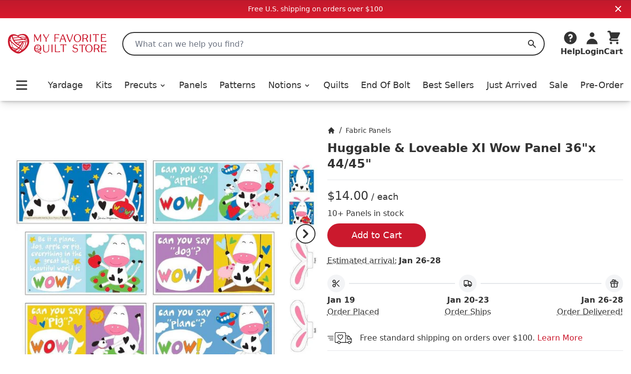

--- FILE ---
content_type: text/html;charset=utf-8
request_url: https://myfavoritequiltstore.com/products/huggable-loveable-xi-wow-panel-36x-44-45?s=FabricCollectionSlider
body_size: 20802
content:
<!DOCTYPE html>
<html lang="en">
  <head>
    <link rel="stylesheet" type="text/css" href="/assets/ProductCard.e35181b6.css">
    <link rel="stylesheet" type="text/css" href="/assets/_default.page.client.e880e728.css">
    <meta charset="utf-8" />
    <title data-rh="true">Huggable &amp; Loveable XI Wow Panel 36″x 44/45&quot; by Sandra Magsamen - Studio E Fabrics | My Favorite Quilt Store</title>
    <meta data-rh="true" content="index,follow" name="robots"/><meta data-rh="true" content="strict-origin-when-cross-origin" name="referrer"/><meta data-rh="true" content="My Favorite Quilt Store" property="og:site_name"/><meta data-rh="true" content="1200" property="og:image:width"/><meta data-rh="true" content="628" property="og:image:height"/><meta data-rh="true" content="95073F9EE5A29740CAA19F9FDEB8E413" name="msvalidate.01"/><meta data-rh="true" content="To add a bit more whimsy to this loveable fabric book collection, Sandra has super-sized the ears, the umbrella and the heart of the books’ appendages. Your loved ones will enjoy learning and playing with these one-yard, easy to make, fabric books for hours." name="description"/><meta data-rh="true" content="https://myfavoritequiltstore.com/products/huggable-loveable-xi-wow-panel-36x-44-45" property="og:url"/><meta data-rh="true" content="Huggable &amp; Loveable XI Wow Panel 36″x 44/45&quot; by Sandra Magsamen - Studio E Fabrics" property="og:title"/><meta data-rh="true" content="product" property="og:type"/><meta data-rh="true" content="To add a bit more whimsy to this loveable fabric book collection, Sandra has super-sized the ears, the umbrella and the heart of the books’ appendages. Your loved ones will enjoy learning and playing with these one-yard, easy to make, fabric books for hours." property="og:description"/><meta data-rh="true" content="14.0" property="og:price:amount"/><meta data-rh="true" content="USD" property="og:price:currency"/><meta data-rh="true" content="https://cdn.shopify.com/s/files/1/1918/9937/files/Huggable-Loveable-XI-Wow-Panel-36x-4445-Studio-E-Fabrics.jpg?v=1762444779" property="og:image"/><meta data-rh="true" content="https://cdn.shopify.com/s/files/1/1918/9937/files/Huggable-Loveable-XI-Wow-Panel-36x-4445-Studio-E-Fabrics.jpg?v=1762444779" property="og:image:secure_url"/>
    <link data-rh="true" href="https://myfavoritequiltstore.com/products/huggable-loveable-xi-wow-panel-36x-44-45" rel="canonical"/><link data-rh="true" as="image" imageSrcSet="https://cdn.shopify.com/s/files/1/1918/9937/files/Huggable-Loveable-XI-Wow-Panel-36x-4445-Studio-E-Fabrics_288x.jpg?v=1762444779 288w, https://cdn.shopify.com/s/files/1/1918/9937/files/Huggable-Loveable-XI-Wow-Panel-36x-4445-Studio-E-Fabrics_576x.jpg?v=1762444779 576w, https://cdn.shopify.com/s/files/1/1918/9937/files/Huggable-Loveable-XI-Wow-Panel-36x-4445-Studio-E-Fabrics_650x.jpg?v=1762444779 650w" rel="preload"/>
    <script data-rh="true" id="gtmScript" type="text/javascript">
          (function(w,d,s,l,i){w[l]=w[l]||[];w[l].push({'gtm.start':
          new Date().getTime(),event:'gtm.js'});var f=d.getElementsByTagName(s)[0],
          j=d.createElement(s),dl=l!='dataLayer'?'&l='+l:'';j.async=true;j.src=
          'https://www.googletagmanager.com/gtm.js?id='+i+dl;f.parentNode.insertBefore(j,f);
          })(window,document,'script','dataLayer','GTM-N74K8RG')
          </script><script data-rh="true" id="elevar" type="module">
            try {
              const response = await fetch("https://shopify-gtm-suite.getelevar.com/configs/772de8f14ebe4e22b41d271420db04f13d7bdfeb/config.json");
              const config = await response.json();
              const scriptUrl = config.script_src_custom_pages;
          
              if (scriptUrl) {
                const { handler } = await import(scriptUrl);
                await handler(config);
              }
            } catch (error) {
              console.error("Elevar Error:", error);
            }
          </script><script data-rh="true" type="application/ld+json">{"@context":"https://schema.org","@type":"Organization","name":"My Favorite Quilt Store","legalName":"My Favorite Quilt Store","url":"https://myfavoritequiltstore.com","description":"Quilt Kits, Precut Quilting Fabric, Yardage, and Notions from top brands and designers for your next project.","logo":"https://cdn.shopify.com/s/files/1/1918/9937/files/MFQS-heart_logo.png?9754910064170225929","foundingDate":"2017-06-01","foundingLocation":{"@type":"Place","address":{"@type":"PostalAddress","addressLocality":"Humble","addressRegion":"TX","postalCode":"77345","addressCountry":"United States"}},"founder":[{"@type":"Person","name":"Margo Pieper","knowsAbout":"Quilting"}],"address":{"@type":"PostalAddress","streetAddress":"1240 Wilson Rd Ct","addressLocality":"Humble","addressRegion":"TX","postalCode":"77396","addressCountry":"United States"},"contactPoint":{"@type":"ContactPoint","contactType":"customer service","telephone":"+1-281-360-1459","email":"Team@MyFavoriteQuiltStore.com"},"sameAs":["https://www.facebook.com/myfavoritequiltstore","https://www.youtube.com/c/MyFavoriteQuiltStore","https://www.instagram.com/myfavoritequiltstore","https://twitter.com/MyFavQuiltStore","https://www.pinterest.com/MyFavoriteQuiltStore","https://www.linkedin.com/company/myfavoritequiltstore/","https://www.snapchat.com/add/myfavquiltstore"]}</script><script data-rh="true" type="application/ld+json">{"@context":"https://schema.org","@type":"Product","name":"Huggable &amp; Loveable XI Wow Panel 36″x 44/45&quot; by Sandra Magsamen - Studio E Fabrics","url":"https://myfavoritequiltstore.com/products/huggable-loveable-xi-wow-panel-36x-44-45","image":["https://cdn.shopify.com/s/files/1/1918/9937/files/Huggable-Loveable-XI-Wow-Panel-36x-4445-Studio-E-Fabrics.jpg?v=1762444779"],"description":"To add a bit more whimsy to this loveable fabric book collection, Sandra has super-sized the ears, the umbrella and the heart of the books’ appendages. Your loved ones will enjoy learning and playing with these one-yard, easy to make, fabric books for hours.","sku":"6087PS-01","gtin14":"","mpn":"6087PS-01","brand":{"@type":"Brand","name":"Studio E Fabrics"},"offers":[{"@type":"Offer","url":"https://myfavoritequiltstore.com/products/huggable-loveable-xi-wow-panel-36x-44-45","price":"14.0","priceCurrency":"USD","availability":"https://schema.org/InStock","itemCondition":"https://schema.org/NewCondition","priceValidUntil":"2026-04-19","seller":{"@type":"Organization","name":"My Favorite Quilt Store"},"shippingDetails":{"@type":"OfferShippingDetails","shippingRate":{"@type":"MonetaryAmount","value":"5","currency":"USD"},"shippingDestination":{"@type":"DefinedRegion","addressCountry":"US"},"deliveryTime":{"@type":"ShippingDeliveryTime","handlingTime":{"@type":"QuantitativeValue","minValue":0,"maxValue":3,"unitCode":"DAY"},"transitTime":{"@type":"QuantitativeValue","minValue":1,"maxValue":5,"unitCode":"DAY"}}}}]}</script>
    <meta
      name="viewport"
      content="width=device-width, initial-scale=1"
    />
    <link rel="icon" href="/favicon.png" />
  </head>
  <body >
    <div id="page-content"><div class="font-sans text-black"><div class="flex items-center justify-center p-2 md:bg-red-gradient md:text-white bg-gray-200"><div class="text-sm">Free U.S. shipping on orders over $100</div><button class="absolute top-2 right-4"><svg xmlns="http://www.w3.org/2000/svg" viewBox="0 0 20 20" fill="currentColor" aria-hidden="true" class="w-4 h-4 md:w-5 md:h-5"><path fill-rule="evenodd" d="M4.293 4.293a1 1 0 011.414 0L10 8.586l4.293-4.293a1 1 0 111.414 1.414L11.414 10l4.293 4.293a1 1 0 01-1.414 1.414L10 11.414l-4.293 4.293a1 1 0 01-1.414-1.414L8.586 10 4.293 5.707a1 1 0 010-1.414z" clip-rule="evenodd"></path></svg></button></div><nav class="z-10 sticky shadow-lg duration-300 bg-white transition-all top-0"><div class="relative flex items-center justify-between bg-white shadow-md md:hidden"><div class="min-w-[94px]"><button class="p-2 pr-2 rounded-md" id="Mobile-Header-Hamburger" type="button"><span class="sr-only">Open menu</span><svg xmlns="http://www.w3.org/2000/svg" viewBox="0 0 20 20" fill="currentColor" aria-hidden="true" class="w-10 h-8"><path fill-rule="evenodd" d="M3 5a1 1 0 011-1h12a1 1 0 110 2H4a1 1 0 01-1-1zM3 10a1 1 0 011-1h12a1 1 0 110 2H4a1 1 0 01-1-1zM3 15a1 1 0 011-1h12a1 1 0 110 2H4a1 1 0 01-1-1z" clip-rule="evenodd"></path></svg></button><button id="MobileSearchToggle"><svg xmlns="http://www.w3.org/2000/svg" viewBox="0 0 20 20" fill="currentColor" aria-hidden="true" class="w-8 h-8"><path fill-rule="evenodd" d="M8 4a4 4 0 100 8 4 4 0 000-8zM2 8a6 6 0 1110.89 3.476l4.817 4.817a1 1 0 01-1.414 1.414l-4.816-4.816A6 6 0 012 8z" clip-rule="evenodd"></path></svg><span class="hidden">Search</span></button><div style="position:fixed;top:1px;left:1px;width:1px;height:0;padding:0;margin:-1px;overflow:hidden;clip:rect(0, 0, 0, 0);white-space:nowrap;border-width:0;display:none"></div></div><a class="w-12 p-1 py-2 flex flex-[5 0 auto] grow justify-center max-w-[160px]" href="/" rel="external"><span class="sr-only">My Favorite Quilt Store</span><div class=""><img alt="My Favorite Quilt Store Logo" class="" decoding="async" height="40.031397174254316px" loading="eager" src="/assets/logo.svg" width="200px"/></div></a><div class="flex justify-end"><a aria-label="Cart" class="justify-end shrink flex md:mb-0 md:flex-col items-center group hover:text-red focus:outline-none" href="/cart" id="Mobile-Header-Cart"><div class="relative order-last mr-2 md:-z-10 md:mr-0 md:order-first"><svg xmlns="http://www.w3.org/2000/svg" viewBox="0 0 20 20" fill="currentColor" aria-hidden="true" class="w-8 h-8"><path d="M3 1a1 1 0 000 2h1.22l.305 1.222a.997.997 0 00.01.042l1.358 5.43-.893.892C3.74 11.846 4.632 14 6.414 14H15a1 1 0 000-2H6.414l1-1H14a1 1 0 00.894-.553l3-6A1 1 0 0017 3H6.28l-.31-1.243A1 1 0 005 1H3zM16 16.5a1.5 1.5 0 11-3 0 1.5 1.5 0 013 0zM6.5 18a1.5 1.5 0 100-3 1.5 1.5 0 000 3z"></path></svg></div><div class="flex -mr-1 text-xs font-semibold md:flex-col 2xs:mr-0 md:items-center 2xs:text-sm sm:text-base md:font-bold"><span class="hidden text-base md:inline">Cart</span></div></a></div></div><div class="hidden pt-6 shadow-md md:block"><header class="px-4 m-auto max-w-7xl"><div class="relative flex items-center justify-between"><a class="mr-4 lg:mr-8 focus:outline-none" href="/" rel="external"><span class="sr-only">My Favorite Quilt Store</span><div class=""><img alt="My Favorite Quilt Store Logo" class="" decoding="async" height="40.031397174254316px" loading="eager" src="/assets/logo.svg" width="200px"/></div></a><div class="relative flex-1 mr-2 md:mr-6 lg:mr-8"><label class="hidden" id="headlessui-combobox-label-:Rqcl:" data-headlessui-state="">Search My Favorite Quilt Store</label><input class="relative w-full h-12 pl-6 rounded-full border-2 border-black focus:ring-0 focus:border-black focus:outline-none " placeholder="What can we help you find?" id="headlessui-combobox-input-:R1acl:" role="combobox" type="text" aria-expanded="false" aria-autocomplete="list" data-headlessui-state="" value=""/><button aria-label="Search" class="absolute inset-y-0 right-0 flex items-center px-4 focus:outline-none "><svg xmlns="http://www.w3.org/2000/svg" viewBox="0 0 20 20" fill="currentColor" aria-hidden="true" class="w-5 h-5 text-black"><path fill-rule="evenodd" d="M8 4a4 4 0 100 8 4 4 0 000-8zM2 8a6 6 0 1110.89 3.476l4.817 4.817a1 1 0 01-1.414 1.414l-4.816-4.816A6 6 0 012 8z" clip-rule="evenodd"></path></svg><span class="hidden">Search</span></button></div><div class="flex items-end justify-between gap-4 lg:gap-6 xl:gap-8"><div class="inline-block w-full" data-headlessui-state=""><button aria-label="Help" class="flex flex-col items-center hover:text-red focus:outline-none" id="headlessui-menu-button-:Rncl:" type="button" aria-haspopup="menu" aria-expanded="false" data-headlessui-state=""><svg xmlns="http://www.w3.org/2000/svg" viewBox="0 0 20 20" fill="currentColor" aria-hidden="true" class="w-8 h-8"><path fill-rule="evenodd" d="M18 10a8 8 0 11-16 0 8 8 0 0116 0zm-8-3a1 1 0 00-.867.5 1 1 0 11-1.731-1A3 3 0 0113 8a3.001 3.001 0 01-2 2.83V11a1 1 0 11-2 0v-1a1 1 0 011-1 1 1 0 100-2zm0 8a1 1 0 100-2 1 1 0 000 2z" clip-rule="evenodd"></path></svg><span class="font-bold">Help</span></button></div><a class="flex flex-col items-center hover:text-red focus:outline-none" href="/account/login" id="Desktop-Header-Account"><svg xmlns="http://www.w3.org/2000/svg" viewBox="0 0 20 20" fill="currentColor" aria-hidden="true" class="w-8 h-8"><path fill-rule="evenodd" d="M10 9a3 3 0 100-6 3 3 0 000 6zm-7 9a7 7 0 1114 0H3z" clip-rule="evenodd"></path></svg><span class="font-bold">Login</span></a><a aria-label="Cart" class="undefined flex md:mb-0 md:flex-col items-center group hover:text-red focus:outline-none" href="/cart" id="Desktop-Header-Cart"><div class="relative order-last mr-2 md:-z-10 md:mr-0 md:order-first"><svg xmlns="http://www.w3.org/2000/svg" viewBox="0 0 20 20" fill="currentColor" aria-hidden="true" class="w-8 h-8"><path d="M3 1a1 1 0 000 2h1.22l.305 1.222a.997.997 0 00.01.042l1.358 5.43-.893.892C3.74 11.846 4.632 14 6.414 14H15a1 1 0 000-2H6.414l1-1H14a1 1 0 00.894-.553l3-6A1 1 0 0017 3H6.28l-.31-1.243A1 1 0 005 1H3zM16 16.5a1.5 1.5 0 11-3 0 1.5 1.5 0 013 0zM6.5 18a1.5 1.5 0 100-3 1.5 1.5 0 000 3z"></path></svg></div><div class="flex -mr-1 text-xs font-semibold md:flex-col 2xs:mr-0 md:items-center 2xs:text-sm sm:text-base md:font-bold"><span class="hidden text-base md:inline">Cart</span></div></a></div></div><div class="flex items-center pt-4 pb-2 lg:pt-8"><div class="flex items-center justify-between w-full"><button class="p-2 pr-2 rounded-md" id="Desktop-Header-Hamburger" type="button"><span class="sr-only">Open menu</span><svg xmlns="http://www.w3.org/2000/svg" viewBox="0 0 20 20" fill="currentColor" aria-hidden="true" class="w-10 h-8"><path fill-rule="evenodd" d="M3 5a1 1 0 011-1h12a1 1 0 110 2H4a1 1 0 01-1-1zM3 10a1 1 0 011-1h12a1 1 0 110 2H4a1 1 0 01-1-1zM3 15a1 1 0 011-1h12a1 1 0 110 2H4a1 1 0 01-1-1z" clip-rule="evenodd"></path></svg></button><a class="  flex items-center xl:text-lg font-medium focus:outline-none hover:text-red" href="/collections/yardage">Yardage</a><a class="  flex items-center xl:text-lg font-medium focus:outline-none hover:text-red" href="/collections/quilt-kits">Kits</a><ul class=" flex items-center"><li class=""><button class="flex items-center xl:text-lg font-medium transition duration-150 ease-in-out border-b focus:outline-none hover:text-red border-white " id="headlessui-menu-button-:R2ekl:" type="button" aria-haspopup="menu" aria-expanded="false" data-headlessui-state=""><a class="focus:outline-none" href="/collections/precut-quilting-fabric">Precuts<svg xmlns="http://www.w3.org/2000/svg" viewBox="0 0 20 20" fill="currentColor" aria-hidden="true" class="inline w-4 h-4 ml-1"><path fill-rule="evenodd" d="M5.293 7.293a1 1 0 011.414 0L10 10.586l3.293-3.293a1 1 0 111.414 1.414l-4 4a1 1 0 01-1.414 0l-4-4a1 1 0 010-1.414z" clip-rule="evenodd"></path></svg></a></button></li></ul><a class="  flex items-center xl:text-lg font-medium focus:outline-none hover:text-red" href="/collections/panels">Panels</a><a class="  flex items-center xl:text-lg font-medium focus:outline-none hover:text-red" href="/collections/quilt-patterns-books">Patterns</a><ul class=" flex items-center"><li class=""><button class="flex items-center xl:text-lg font-medium transition duration-150 ease-in-out border-b focus:outline-none hover:text-red border-white " id="headlessui-menu-button-:R2qkl:" type="button" aria-haspopup="menu" aria-expanded="false" data-headlessui-state=""><a class="focus:outline-none" href="/collections/quilting-notions">Notions<svg xmlns="http://www.w3.org/2000/svg" viewBox="0 0 20 20" fill="currentColor" aria-hidden="true" class="inline w-4 h-4 ml-1"><path fill-rule="evenodd" d="M5.293 7.293a1 1 0 011.414 0L10 10.586l3.293-3.293a1 1 0 111.414 1.414l-4 4a1 1 0 01-1.414 0l-4-4a1 1 0 010-1.414z" clip-rule="evenodd"></path></svg></a></button></li></ul><a class="  flex items-center xl:text-lg font-medium focus:outline-none hover:text-red" href="/collections/quilts-for-sale">Quilts</a><a class="  flex items-center xl:text-lg font-medium focus:outline-none hover:text-red" href="/collections/end-of-bolt">End Of Bolt</a><a class=" md:hidden lg:block flex items-center xl:text-lg font-medium focus:outline-none hover:text-red" href="/collections/best-sellers">Best Sellers</a><a class="  flex items-center xl:text-lg font-medium focus:outline-none hover:text-red" href="/collections/just-arrived">Just Arrived</a><a class="  flex items-center xl:text-lg font-medium focus:outline-none hover:text-red" href="/collections/sale">Sale</a><a class=" md:hidden lg:block flex items-center xl:text-lg font-medium focus:outline-none hover:text-red" href="/collections/pre-order">Pre-Order</a></div></div></header></div></nav><main class="mx-auto mt-6 md:mt-12 max-w-7xl"><div class="max-w-4xl mx-auto lg:max-w-none"><div class="flex flex-col md:flex-row md:gap-10"><div class="w-full px-4 md:ml-4 md:px-0 md:mt-0 md:basis-1/2"><div class="relative flex flex-col"><div class="relative flex overflow-x-scroll flex-nowrap snap-x snap-proximity hidden-scrollable"><div class="snap-center min-w-[stretch] "><div class="h-full mx-1"><div class="w-full h-full"><div style="position:relative;overflow:hidden;z-index:-1"><div style="padding-bottom:100%"></div><img alt="Huggable &amp; Loveable XI Wow Panel 36&quot;x 44/45&quot;-Studio E Fabrics-My Favorite Quilt Store" class="rounded-lg" decoding="async" height="1" loading="eager" sizes="(min-width: 1600px) 960px, (min-width: 750px) calc((100vw - 11.5rem) / 2), calc(100vw - 4rem)" src="https://cdn.shopify.com/s/files/1/1918/9937/files/Huggable-Loveable-XI-Wow-Panel-36x-4445-Studio-E-Fabrics.jpg?v=1762444779" srcSet="https://cdn.shopify.com/s/files/1/1918/9937/files/Huggable-Loveable-XI-Wow-Panel-36x-4445-Studio-E-Fabrics_288x.jpg?v=1762444779 288w, https://cdn.shopify.com/s/files/1/1918/9937/files/Huggable-Loveable-XI-Wow-Panel-36x-4445-Studio-E-Fabrics_576x.jpg?v=1762444779 576w, https://cdn.shopify.com/s/files/1/1918/9937/files/Huggable-Loveable-XI-Wow-Panel-36x-4445-Studio-E-Fabrics_650x.jpg?v=1762444779 650w" style="position:absolute;width:100%;height:100%;top:0;bottom:0;left:0;right:0;object-fit:cover;object-position:center;opacity:1;transition:opacity 0.2s ease" width="1"/></div></div></div></div><div class="snap-center min-w-[stretch] "><div class="h-full mx-1"><div class="w-full h-full"><div style="position:relative;overflow:hidden;z-index:-1"><div style="padding-bottom:100%"></div><img alt="Huggable &amp; Loveable XI Wow Panel 36&quot;x 44/45&quot;-Studio E Fabrics-My Favorite Quilt Store" aria-hidden="true" class="rounded-lg" decoding="async" loading="lazy" src="https://cdn.shopify.com/s/files/1/1918/9937/products/Huggable-Loveable-XI-Wow-Panel-36x-4445-Studio-E-Fabrics-2_10x.jpg?v=1743880671" style="position:absolute;width:100%;height:100%;top:0;bottom:0;left:0;right:0;object-fit:cover;object-position:center"/><noscript><img alt="Huggable &amp; Loveable XI Wow Panel 36&quot;x 44/45&quot;-Studio E Fabrics-My Favorite Quilt Store" class="rounded-lg" decoding="async" height="1" loading="lazy" src="https://cdn.shopify.com/s/files/1/1918/9937/products/Huggable-Loveable-XI-Wow-Panel-36x-4445-Studio-E-Fabrics-2.jpg?v=1743880671" srcSet="https://cdn.shopify.com/s/files/1/1918/9937/products/Huggable-Loveable-XI-Wow-Panel-36x-4445-Studio-E-Fabrics-2_288x.jpg?v=1743880671 288w, https://cdn.shopify.com/s/files/1/1918/9937/products/Huggable-Loveable-XI-Wow-Panel-36x-4445-Studio-E-Fabrics-2_576x.jpg?v=1743880671 576w, https://cdn.shopify.com/s/files/1/1918/9937/products/Huggable-Loveable-XI-Wow-Panel-36x-4445-Studio-E-Fabrics-2_650x.jpg?v=1743880671 650w" style="position:absolute;width:100%;height:100%;top:0;bottom:0;left:0;right:0;object-fit:cover;object-position:center;opacity:1" width="1"/></noscript></div></div></div></div><div class="snap-center min-w-[stretch] "><div class="h-full mx-1"><div class="w-full h-full"><div style="position:relative;overflow:hidden;z-index:-1"><div style="padding-bottom:100%"></div><img alt="Huggable &amp; Loveable XI Wow Panel 36&quot;x 44/45&quot;-Studio E Fabrics-My Favorite Quilt Store" aria-hidden="true" class="rounded-lg" decoding="async" loading="lazy" src="https://cdn.shopify.com/s/files/1/1918/9937/files/Huggable-Loveable-XI-Wow-Panel-36x-4445-Studio-E-Fabrics-3_10x.jpg?v=1743880673" style="position:absolute;width:100%;height:100%;top:0;bottom:0;left:0;right:0;object-fit:cover;object-position:center"/><noscript><img alt="Huggable &amp; Loveable XI Wow Panel 36&quot;x 44/45&quot;-Studio E Fabrics-My Favorite Quilt Store" class="rounded-lg" decoding="async" height="1" loading="lazy" src="https://cdn.shopify.com/s/files/1/1918/9937/files/Huggable-Loveable-XI-Wow-Panel-36x-4445-Studio-E-Fabrics-3.jpg?v=1743880673" srcSet="https://cdn.shopify.com/s/files/1/1918/9937/files/Huggable-Loveable-XI-Wow-Panel-36x-4445-Studio-E-Fabrics-3_288x.jpg?v=1743880673 288w, https://cdn.shopify.com/s/files/1/1918/9937/files/Huggable-Loveable-XI-Wow-Panel-36x-4445-Studio-E-Fabrics-3_576x.jpg?v=1743880673 576w, https://cdn.shopify.com/s/files/1/1918/9937/files/Huggable-Loveable-XI-Wow-Panel-36x-4445-Studio-E-Fabrics-3_650x.jpg?v=1743880673 650w" style="position:absolute;width:100%;height:100%;top:0;bottom:0;left:0;right:0;object-fit:cover;object-position:center;opacity:1" width="1"/></noscript></div></div></div></div></div><button aria-label="Previous" class="invisible absolute self-start top-1/4 border-8 border-transparent"><svg xmlns="http://www.w3.org/2000/svg" viewBox="0 0 20 20" fill="currentColor" aria-hidden="true" class="hidden w-10 h-10 mx-auto bg-white border-2 border-current border-solid rounded-full md:block"><path fill-rule="evenodd" d="M12.707 5.293a1 1 0 010 1.414L9.414 10l3.293 3.293a1 1 0 01-1.414 1.414l-4-4a1 1 0 010-1.414l4-4a1 1 0 011.414 0z" clip-rule="evenodd"></path></svg></button><button aria-label="Next" class="invisible absolute self-end top-1/4 border-8 border-transparent"><svg xmlns="http://www.w3.org/2000/svg" viewBox="0 0 20 20" fill="currentColor" aria-hidden="true" class="hidden w-10 h-10 mx-auto bg-white border-2 border-current border-solid rounded-full md:block"><path fill-rule="evenodd" d="M7.293 14.707a1 1 0 010-1.414L10.586 10 7.293 6.707a1 1 0 011.414-1.414l4 4a1 1 0 010 1.414l-4 4a1 1 0 01-1.414 0z" clip-rule="evenodd"></path></svg></button><div class="grid grid-cols-4 gap-4 pt-2"><button class="ring-red pointer-events-none rounded-lg ring-2" value="0"><div style="position:relative;overflow:hidden;z-index:-1"><div style="padding-bottom:100%"></div><img aria-hidden="true" class="rounded-lg" decoding="async" loading="lazy" src="https://cdn.shopify.com/s/files/1/1918/9937/files/Huggable-Loveable-XI-Wow-Panel-36x-4445-Studio-E-Fabrics_10x.jpg?v=1762444779" style="position:absolute;width:100%;height:100%;top:0;bottom:0;left:0;right:0;object-fit:cover;object-position:center"/><noscript><img class="rounded-lg" decoding="async" height="1" loading="lazy" src="https://cdn.shopify.com/s/files/1/1918/9937/files/Huggable-Loveable-XI-Wow-Panel-36x-4445-Studio-E-Fabrics.jpg?v=1762444779" srcSet="https://cdn.shopify.com/s/files/1/1918/9937/files/Huggable-Loveable-XI-Wow-Panel-36x-4445-Studio-E-Fabrics_288x.jpg?v=1762444779 288w, https://cdn.shopify.com/s/files/1/1918/9937/files/Huggable-Loveable-XI-Wow-Panel-36x-4445-Studio-E-Fabrics_576x.jpg?v=1762444779 576w, https://cdn.shopify.com/s/files/1/1918/9937/files/Huggable-Loveable-XI-Wow-Panel-36x-4445-Studio-E-Fabrics_650x.jpg?v=1762444779 650w" style="position:absolute;width:100%;height:100%;top:0;bottom:0;left:0;right:0;object-fit:cover;object-position:center;opacity:1" width="1"/></noscript></div></button><button class="ring-transparent rounded-lg ring-2" value="1"><div style="position:relative;overflow:hidden;z-index:-1"><div style="padding-bottom:100%"></div><img aria-hidden="true" class="rounded-lg" decoding="async" loading="lazy" src="https://cdn.shopify.com/s/files/1/1918/9937/products/Huggable-Loveable-XI-Wow-Panel-36x-4445-Studio-E-Fabrics-2_10x.jpg?v=1743880671" style="position:absolute;width:100%;height:100%;top:0;bottom:0;left:0;right:0;object-fit:cover;object-position:center"/><noscript><img class="rounded-lg" decoding="async" height="1" loading="lazy" src="https://cdn.shopify.com/s/files/1/1918/9937/products/Huggable-Loveable-XI-Wow-Panel-36x-4445-Studio-E-Fabrics-2.jpg?v=1743880671" srcSet="https://cdn.shopify.com/s/files/1/1918/9937/products/Huggable-Loveable-XI-Wow-Panel-36x-4445-Studio-E-Fabrics-2_288x.jpg?v=1743880671 288w, https://cdn.shopify.com/s/files/1/1918/9937/products/Huggable-Loveable-XI-Wow-Panel-36x-4445-Studio-E-Fabrics-2_576x.jpg?v=1743880671 576w, https://cdn.shopify.com/s/files/1/1918/9937/products/Huggable-Loveable-XI-Wow-Panel-36x-4445-Studio-E-Fabrics-2_650x.jpg?v=1743880671 650w" style="position:absolute;width:100%;height:100%;top:0;bottom:0;left:0;right:0;object-fit:cover;object-position:center;opacity:1" width="1"/></noscript></div></button><button class="ring-transparent rounded-lg ring-2" value="2"><div style="position:relative;overflow:hidden;z-index:-1"><div style="padding-bottom:100%"></div><img aria-hidden="true" class="rounded-lg" decoding="async" loading="lazy" src="https://cdn.shopify.com/s/files/1/1918/9937/files/Huggable-Loveable-XI-Wow-Panel-36x-4445-Studio-E-Fabrics-3_10x.jpg?v=1743880673" style="position:absolute;width:100%;height:100%;top:0;bottom:0;left:0;right:0;object-fit:cover;object-position:center"/><noscript><img class="rounded-lg" decoding="async" height="1" loading="lazy" src="https://cdn.shopify.com/s/files/1/1918/9937/files/Huggable-Loveable-XI-Wow-Panel-36x-4445-Studio-E-Fabrics-3.jpg?v=1743880673" srcSet="https://cdn.shopify.com/s/files/1/1918/9937/files/Huggable-Loveable-XI-Wow-Panel-36x-4445-Studio-E-Fabrics-3_288x.jpg?v=1743880673 288w, https://cdn.shopify.com/s/files/1/1918/9937/files/Huggable-Loveable-XI-Wow-Panel-36x-4445-Studio-E-Fabrics-3_576x.jpg?v=1743880673 576w, https://cdn.shopify.com/s/files/1/1918/9937/files/Huggable-Loveable-XI-Wow-Panel-36x-4445-Studio-E-Fabrics-3_650x.jpg?v=1743880673 650w" style="position:absolute;width:100%;height:100%;top:0;bottom:0;left:0;right:0;object-fit:cover;object-position:center;opacity:1" width="1"/></noscript></div></button></div></div></div><div class="p-4 md:px-4 md:py-0 md:basis-1/2"><nav aria-label="Breadcrumb" class=""><ol class="flex items-center space-x-2" role="list"><li><div class="flex items-center text-sm"><a aria-label="Home" class="font-medium hover:text-red" href="/"><span class="hidden">Home</span><svg xmlns="http://www.w3.org/2000/svg" viewBox="0 0 20 20" fill="currentColor" aria-hidden="true" class="w-4 h-4"><path d="M10.707 2.293a1 1 0 00-1.414 0l-7 7a1 1 0 001.414 1.414L4 10.414V17a1 1 0 001 1h2a1 1 0 001-1v-2a1 1 0 011-1h2a1 1 0 011 1v2a1 1 0 001 1h2a1 1 0 001-1v-6.586l.293.293a1 1 0 001.414-1.414l-7-7z"></path></svg></a></div></li><div>/</div><li><div class="flex items-center text-sm"><a class="font-medium hover:text-red link-underline link-underline-red" href="/collections/panels">Fabric Panels</a></div></li></ol></nav><h1 class="mt-2 text-xl font-bold select-all md:text-2xl">Huggable &amp; Loveable XI Wow Panel 36&quot;x 44/45&quot;</h1><hr class="w-full my-4 border-gray-200 border-1"/><div class="mb-2"><span class="text-2xl" id="product-price">$14.00</span><span class="text-lg"> / each</span></div><div class="mb-2 ">10+ Panels in stock</div><button class="flex justify-center items-center h-12 text-lg rounded-full shadow bg-red text-white hover-red-dark  cursor-pointer w-[200px] atc" type="submit" aria-label="Add to Cart">Add to Cart</button><div class="my-4"><div class="pb-4"><div class="" data-headlessui-state=""><div><button class="flex" type="button" aria-expanded="false" data-headlessui-state=""><div class="font-light underline decoration-dotted underline-offset-4">Estimated arrival:</div><div class="pl-1 font-bold">Jan 26-28</div></button></div></div><div style="position:fixed;top:1px;left:1px;width:1px;height:0;padding:0;margin:-1px;overflow:hidden;clip:rect(0, 0, 0, 0);white-space:nowrap;border-width:0;display:none"></div></div><div class="flex"><div class="flex flex-col grow"><div class="flex flex-row items-center"><div class="p-2 mr-2 bg-gray-100 rounded-full w-min"><svg xmlns="http://www.w3.org/2000/svg" fill="none" viewBox="0 0 24 24" stroke-width="2" stroke="currentColor" aria-hidden="true" class="w-5 h-5"><path stroke-linecap="round" stroke-linejoin="round" d="M14.121 14.121L19 19m-7-7l7-7m-7 7l-2.879 2.879M12 12L9.121 9.121m0 5.758a3 3 0 10-4.243 4.243 3 3 0 004.243-4.243zm0-5.758a3 3 0 10-4.243-4.243 3 3 0 004.243 4.243z"></path></svg></div><div class="w-full h-[2px] bg-gray-200"></div></div><div class="pt-1 font-bold">Jan 19</div><div class="" data-headlessui-state=""><div><button class="font-light underline decoration-dotted underline-offset-4" type="button" aria-expanded="false" data-headlessui-state="">Order Placed</button></div></div><div style="position:fixed;top:1px;left:1px;width:1px;height:0;padding:0;margin:-1px;overflow:hidden;clip:rect(0, 0, 0, 0);white-space:nowrap;border-width:0;display:none"></div></div><div class="flex flex-col items-center grow"><div class="flex flex-row items-center w-full grow"><div class="w-full h-[2px] bg-gray-200"></div><div class="p-2 mx-2 bg-gray-100 rounded-full w-min"><svg xmlns="http://www.w3.org/2000/svg" fill="none" viewBox="0 0 24 24" stroke-width="2" stroke="currentColor" aria-hidden="true" class="w-5 h-5"><path d="M9 17a2 2 0 11-4 0 2 2 0 014 0zM19 17a2 2 0 11-4 0 2 2 0 014 0z"></path><path stroke-linecap="round" stroke-linejoin="round" d="M13 16V6a1 1 0 00-1-1H4a1 1 0 00-1 1v10a1 1 0 001 1h1m8-1a1 1 0 01-1 1H9m4-1V8a1 1 0 011-1h2.586a1 1 0 01.707.293l3.414 3.414a1 1 0 01.293.707V16a1 1 0 01-1 1h-1m-6-1a1 1 0 001 1h1M5 17a2 2 0 104 0m-4 0a2 2 0 114 0m6 0a2 2 0 104 0m-4 0a2 2 0 114 0"></path></svg></div><div class="w-full h-[2px] bg-gray-200"></div></div><div class="pt-1 font-bold">Jan 20-23</div><div class="" data-headlessui-state=""><div><button class="font-light underline decoration-dotted underline-offset-4" type="button" aria-expanded="false" data-headlessui-state="">Order Ships</button></div></div><div style="position:fixed;top:1px;left:1px;width:1px;height:0;padding:0;margin:-1px;overflow:hidden;clip:rect(0, 0, 0, 0);white-space:nowrap;border-width:0;display:none"></div></div><div class="flex flex-col items-end grow"><div class="flex flex-row items-center w-full grow"><div class="w-full h-[2px] bg-gray-200"></div><div class="p-2 ml-2 bg-gray-100 rounded-full w-min"><svg xmlns="http://www.w3.org/2000/svg" fill="none" viewBox="0 0 24 24" stroke-width="2" stroke="currentColor" aria-hidden="true" class="w-5 h-5"><path stroke-linecap="round" stroke-linejoin="round" d="M12 8v13m0-13V6a2 2 0 112 2h-2zm0 0V5.5A2.5 2.5 0 109.5 8H12zm-7 4h14M5 12a2 2 0 110-4h14a2 2 0 110 4M5 12v7a2 2 0 002 2h10a2 2 0 002-2v-7"></path></svg></div></div><div class="pt-1 font-bold">Jan 26-28</div><div class="" data-headlessui-state=""><div><button class="font-light underline decoration-dotted underline-offset-4" type="button" aria-expanded="false" data-headlessui-state="">Order Delivered!</button></div></div><div style="position:fixed;top:1px;left:1px;width:1px;height:0;padding:0;margin:-1px;overflow:hidden;clip:rect(0, 0, 0, 0);white-space:nowrap;border-width:0;display:none"></div></div></div></div><div class="flex items-center mt-4"><div class="pr-4"><svg height="50" version="1.1" viewBox="0 0 256 256" width="50" xml:space="preserve" xmlns="http://www.w3.org/2000/svg"><g transform="translate(128 128) scale(0.72 0.72)"><g transform="translate(-175.05 -175.05000000000004) scale(3.89 3.89)"><path d="M 89.334 47.69 L 79.145 36.229 c -0.5 -0.563 -1.218 -0.885 -1.97 -0.885 h -9.356 v -6.467 c 0 -3.053 -2.1 -5.537 -4.681 -5.537 H 31.866 c -2.581 0 -4.681 2.484 -4.681 5.537 v 30.23 c 0 1.758 1.245 3.188 2.774 3.188 h 7.277 c 0.563 2.495 2.794 4.365 5.457 4.365 s 4.893 -1.87 5.457 -4.365 h 17.669 h 2 h 7.542 c 0.563 2.495 2.794 4.365 5.457 4.365 s 4.894 -1.87 5.457 -4.365 h 1.089 c 1.453 0 2.636 -1.183 2.636 -2.636 V 49.441 C 90 48.797 89.764 48.175 89.334 47.69 z M 86.773 47.819 H 74.619 c -0.255 0 -0.463 -0.207 -0.463 -0.462 v -5.44 c 0 -0.255 0.208 -0.463 0.463 -0.463 h 6.495 L 86.773 47.819 z M 42.693 64.66 c -1.984 0 -3.598 -1.614 -3.598 -3.598 c 0 -1.984 1.614 -3.599 3.598 -3.599 s 3.598 1.614 3.598 3.599 C 46.291 63.046 44.677 64.66 42.693 64.66 z M 65.818 60.295 H 48.232 c -0.376 -2.724 -2.713 -4.831 -5.539 -4.831 s -5.163 2.107 -5.539 4.831 h -7.195 c -0.366 0 -0.774 -0.487 -0.774 -1.188 v -30.23 c 0 -1.95 1.203 -3.537 2.681 -3.537 h 31.272 c 1.479 0 2.681 1.587 2.681 3.537 v 6.467 V 60.295 z M 80.817 64.66 c -1.983 0 -3.598 -1.614 -3.598 -3.598 c 0 -1.984 1.614 -3.599 3.598 -3.599 c 1.984 0 3.599 1.614 3.599 3.599 C 84.416 63.046 82.802 64.66 80.817 64.66 z M 87.364 60.295 h -1.007 c -0.376 -2.724 -2.714 -4.831 -5.54 -4.831 s -5.163 2.107 -5.539 4.831 h -7.46 V 37.344 h 9.356 c 0.182 0 0.354 0.078 0.476 0.214 l 1.686 1.896 h -4.717 c -1.358 0 -2.463 1.105 -2.463 2.463 v 5.44 c 0 1.357 1.104 2.462 2.463 2.462 H 88 v 9.84 C 88 60.01 87.715 60.295 87.364 60.295 z" stroke-linecap="round" transform=" matrix(1 0 0 1 0 0) "></path><path d="M 21.207 52.942 H 8.615 c -0.552 0 -1 -0.447 -1 -1 s 0.448 -1 1 -1 h 12.592 c 0.552 0 1 0.447 1 1 S 21.759 52.942 21.207 52.942 z" stroke-linecap="round" transform=" matrix(1 0 0 1 0 0) "></path><path d="M 21.207 46.031 H 4.617 c -0.552 0 -1 -0.448 -1 -1 s 0.448 -1 1 -1 h 16.59 c 0.552 0 1 0.448 1 1 S 21.759 46.031 21.207 46.031 z" stroke-linecap="round" transform=" matrix(1 0 0 1 0 0) "></path><path d="M 21.207 39.121 H 1 c -0.552 0 -1 -0.448 -1 -1 s 0.448 -1 1 -1 h 20.207 c 0.552 0 1 0.448 1 1 S 21.759 39.121 21.207 39.121 z" stroke-linecap="round" transform=" matrix(1 0 0 1 0 0) "></path><path d="M 47.407 51.363 l -0.487 -0.271 c -2.198 -1.226 -5.625 -4.11 -7.051 -5.936 c -3.075 -3.936 -3.68 -8.629 -1.439 -11.161 c 1.085 -1.226 2.606 -1.933 4.285 -1.991 c 1.646 -0.06 3.283 0.522 4.693 1.645 c 1.41 -1.123 3.042 -1.717 4.691 -1.645 c 1.679 0.058 3.2 0.765 4.286 1.99 v 0 c 2.24 2.532 1.635 7.226 -1.439 11.161 c -1.427 1.826 -4.854 4.71 -7.051 5.936 L 47.407 51.363 z M 42.935 34 c -0.051 0 -0.101 0.001 -0.151 0.002 c -1.125 0.039 -2.139 0.507 -2.856 1.317 c -1.576 1.781 -0.924 5.48 1.518 8.604 c 1.174 1.504 3.979 3.902 5.962 5.133 c 1.982 -1.231 4.787 -3.629 5.962 -5.133 c 2.44 -3.125 3.094 -6.824 1.518 -8.604 c -0.718 -0.811 -1.732 -1.278 -2.857 -1.317 c -1.348 -0.036 -2.762 0.554 -3.921 1.693 l -0.701 0.689 l -0.701 -0.689 C 45.59 34.598 44.256 34 42.935 34 z" stroke-linecap="round" transform=" matrix(1 0 0 1 0 0) "></path></g></g></svg></div><div>Free standard shipping on orders over $100. <a class="text-red" href="/pages/shipping-and-returns">Learn More</a></div></div><section aria-labelledby="details-heading" class="border-b"><h2 class="sr-only" id="details-heading">Product Details</h2><div class="border-t divide-y divide-gray-200"><div data-headlessui-state="open"><h3><button class="relative flex items-center justify-between w-full py-6 text-left group" id="headlessui-disclosure-button-:R6hiit:" type="button" aria-expanded="true" data-headlessui-state="open"><span class="font-bold text-lg text-black group-hover:text-red link-underline link-underline-red">Description</span><span class="flex items-center ml-6"><svg xmlns="http://www.w3.org/2000/svg" viewBox="0 0 20 20" fill="currentColor" aria-hidden="true" class="block w-6 h-6 group-hover:text-red"><path fill-rule="evenodd" d="M5 10a1 1 0 011-1h8a1 1 0 110 2H6a1 1 0 01-1-1z" clip-rule="evenodd"></path></svg></span></button></h3><div class="" id="headlessui-disclosure-panel-:Rahiit:" data-headlessui-state="open"><div class="pb-6 prose list-none"><p><span >To add a bit more whimsy to this loveable fabric book collection, Sandra has super-sized the ears, the umbrella and the heart of the books’ appendages. Your loved ones will enjoy learning and playing with these one-yard, easy to make, fabric books for hours.</span></p>
<!--Start tab labels-->
</div></div></div></div><div class="border-t divide-y divide-gray-200"><div data-headlessui-state=""><h3><button class="relative flex items-center justify-between w-full py-6 text-left group" id="headlessui-disclosure-button-:R7hiit:" type="button" aria-expanded="false" data-headlessui-state=""><span class="font-bold text-lg text-black group-hover:text-red link-underline link-underline-red">Product details</span><span class="flex items-center ml-6"><svg xmlns="http://www.w3.org/2000/svg" viewBox="0 0 20 20" fill="currentColor" aria-hidden="true" class="block w-6 h-6 group-hover:text-red"><path fill-rule="evenodd" d="M10 5a1 1 0 011 1v3h3a1 1 0 110 2h-3v3a1 1 0 11-2 0v-3H6a1 1 0 110-2h3V6a1 1 0 011-1z" clip-rule="evenodd"></path></svg></span></button></h3></div></div></section></div></div></div></main><div class="slider-wrapper undefined"><div class="slider-header"><h3 class="slider-header-title"><span style="background-image:linear-gradient(#cb192d, #B20014);background-position:bottom left;background-size:0% 2px;background-repeat:no-repeat;padding-bottom:4px"><a href="/collections/huggable-and-loveable-xi">More from Huggable and Loveable XI</a></span></h3><a class="invisible slider-header-more md:visible" href="/collections/huggable-and-loveable-xi">See more</a></div><div class="relative flex flex-col w-full"><div class="flex overflow-x-scroll hidden-scrollable flex-nowrap hover-none:snap-x hover-none:snap-mandatory"><div class="slider-pane-offset hover-none:snap-center hover-none:snap-normal min-w-[250px] max-w-[250px] pb-4 mr-8"><div class=""><a class="" href="/products/huggable-loveable-xi-youre-my-little-sweet-pea-panel-36x-44-45?s=FabricCollectionSlider"><div class="w-full h-auto"><div style="position:relative;overflow:hidden;z-index:-1"><div style="padding-bottom:100%"></div><img alt="Huggable &amp; Loveable XI You&#x27;re My Little Sweet Pea Panel 36&quot;x 44/45&quot;" aria-hidden="true" class="rounded-md" decoding="async" loading="lazy" src="https://cdn.shopify.com/s/files/1/1918/9937/files/Huggable-Loveable-XI-Youre-My-Little-Sweet-Pea-Panel-36x-4445-Studio-E-Fabrics_10x.jpg?v=1765311556" style="position:absolute;width:100%;height:100%;top:0;bottom:0;left:0;right:0;object-fit:cover;object-position:center"/><noscript><img alt="Huggable &amp; Loveable XI You&#x27;re My Little Sweet Pea Panel 36&quot;x 44/45&quot;" class="rounded-md" decoding="async" height="1" loading="lazy" src="https://cdn.shopify.com/s/files/1/1918/9937/files/Huggable-Loveable-XI-Youre-My-Little-Sweet-Pea-Panel-36x-4445-Studio-E-Fabrics.jpg?v=1765311556" srcSet="https://cdn.shopify.com/s/files/1/1918/9937/files/Huggable-Loveable-XI-Youre-My-Little-Sweet-Pea-Panel-36x-4445-Studio-E-Fabrics_288x.jpg?v=1765311556 288w, https://cdn.shopify.com/s/files/1/1918/9937/files/Huggable-Loveable-XI-Youre-My-Little-Sweet-Pea-Panel-36x-4445-Studio-E-Fabrics_576x.jpg?v=1765311556 576w, https://cdn.shopify.com/s/files/1/1918/9937/files/Huggable-Loveable-XI-Youre-My-Little-Sweet-Pea-Panel-36x-4445-Studio-E-Fabrics_650x.jpg?v=1765311556 650w" style="position:absolute;width:100%;height:100%;top:0;bottom:0;left:0;right:0;object-fit:cover;object-position:center;opacity:1" width="1"/></noscript></div></div><div><div class="pt-2 text-center align-baseline font-bold"><div><span class="" id="product-price">$14.00</span><span class=""> / ea</span></div></div><h3 class="text-center truncate">Huggable &amp; Loveable XI You&#x27;re My Little Sweet Pea Panel 36&quot;x 44/45&quot;</h3><div class="font-light text-center truncate">Studio E Fabrics</div></div></a><div class="flex justify-center"><button class="flex justify-center items-center h-12 text-lg rounded-full shadow bg-gray-100 hover-red  cursor-pointer w-[200px] atc" type="submit" aria-label="Add to Cart">Add to Cart</button></div></div></div><div class="slider-pane-offset hover-none:snap-center hover-none:snap-normal min-w-[250px] max-w-[250px] pb-4 mr-8"><div class=""><a class="" href="/products/huggable-loveable-vlll-multi-hey-diddle-diddle-panel-36?s=FabricCollectionSlider"><div class="w-full h-auto"><div style="position:relative;overflow:hidden;z-index:-1"><div style="padding-bottom:100%"></div><img alt="Huggable &amp; Loveable Vlll Multi Hey Diddle Diddle Panel 36″" aria-hidden="true" class="rounded-md" decoding="async" loading="lazy" src="https://cdn.shopify.com/s/files/1/1918/9937/files/Huggable-Loveable-Vlll-Multi-Hey-Diddle-Diddle-Panel-36-Studio-E-Fabrics_10x.jpg?v=1743790592" style="position:absolute;width:100%;height:100%;top:0;bottom:0;left:0;right:0;object-fit:cover;object-position:center"/><noscript><img alt="Huggable &amp; Loveable Vlll Multi Hey Diddle Diddle Panel 36″" class="rounded-md" decoding="async" height="1" loading="lazy" src="https://cdn.shopify.com/s/files/1/1918/9937/files/Huggable-Loveable-Vlll-Multi-Hey-Diddle-Diddle-Panel-36-Studio-E-Fabrics.jpg?v=1743790592" srcSet="https://cdn.shopify.com/s/files/1/1918/9937/files/Huggable-Loveable-Vlll-Multi-Hey-Diddle-Diddle-Panel-36-Studio-E-Fabrics_288x.jpg?v=1743790592 288w, https://cdn.shopify.com/s/files/1/1918/9937/files/Huggable-Loveable-Vlll-Multi-Hey-Diddle-Diddle-Panel-36-Studio-E-Fabrics_576x.jpg?v=1743790592 576w, https://cdn.shopify.com/s/files/1/1918/9937/files/Huggable-Loveable-Vlll-Multi-Hey-Diddle-Diddle-Panel-36-Studio-E-Fabrics_650x.jpg?v=1743790592 650w" style="position:absolute;width:100%;height:100%;top:0;bottom:0;left:0;right:0;object-fit:cover;object-position:center;opacity:1" width="1"/></noscript></div></div><div><div class="pt-2 text-center align-baseline font-bold"><div><span class="" id="product-price">$14.00</span><span class=""> / ea</span></div></div><h3 class="text-center truncate">Huggable &amp; Loveable Vlll Multi Hey Diddle Diddle Panel 36″</h3><div class="font-light text-center truncate">Studio E Fabrics</div></div></a><div class="flex justify-center"><button class="flex justify-center items-center h-12 text-lg rounded-full shadow bg-gray-100 hover-red  cursor-pointer w-[200px] atc" type="submit" aria-label="Add to Cart">Add to Cart</button></div></div></div><div class="slider-pane-offset hover-none:snap-center hover-none:snap-normal min-w-[250px] max-w-[250px] pb-4 mr-8"><div class=""><a class="" href="/products/huggable-loveable-vlll-multi-my-little-chickadee-book-panel-36?s=FabricCollectionSlider"><div class="w-full h-auto"><div style="position:relative;overflow:hidden;z-index:-1"><div style="padding-bottom:100%"></div><img alt="Huggable &amp; Loveable Vlll Multi My Little Chickadee Book Panel 36″" aria-hidden="true" class="rounded-md" decoding="async" loading="lazy" src="https://cdn.shopify.com/s/files/1/1918/9937/files/Huggable-Loveable-Vlll-Multi-My-Little-Chickadee-Book-Panel-36-Studio-E-Fabrics_10x.jpg?v=1743903369" style="position:absolute;width:100%;height:100%;top:0;bottom:0;left:0;right:0;object-fit:cover;object-position:center"/><noscript><img alt="Huggable &amp; Loveable Vlll Multi My Little Chickadee Book Panel 36″" class="rounded-md" decoding="async" height="1" loading="lazy" src="https://cdn.shopify.com/s/files/1/1918/9937/files/Huggable-Loveable-Vlll-Multi-My-Little-Chickadee-Book-Panel-36-Studio-E-Fabrics.jpg?v=1743903369" srcSet="https://cdn.shopify.com/s/files/1/1918/9937/files/Huggable-Loveable-Vlll-Multi-My-Little-Chickadee-Book-Panel-36-Studio-E-Fabrics_288x.jpg?v=1743903369 288w, https://cdn.shopify.com/s/files/1/1918/9937/files/Huggable-Loveable-Vlll-Multi-My-Little-Chickadee-Book-Panel-36-Studio-E-Fabrics_576x.jpg?v=1743903369 576w, https://cdn.shopify.com/s/files/1/1918/9937/files/Huggable-Loveable-Vlll-Multi-My-Little-Chickadee-Book-Panel-36-Studio-E-Fabrics_650x.jpg?v=1743903369 650w" style="position:absolute;width:100%;height:100%;top:0;bottom:0;left:0;right:0;object-fit:cover;object-position:center;opacity:1" width="1"/></noscript></div></div><div><div class="pt-2 text-center align-baseline font-bold"><div><span class="" id="product-price">$14.00</span><span class=""> / ea</span></div></div><h3 class="text-center truncate">Huggable &amp; Loveable Vlll Multi My Little Chickadee Book Panel 36″</h3><div class="font-light text-center truncate">Studio E Fabrics</div></div></a><div class="flex justify-center"><button class="flex justify-center items-center h-12 text-lg rounded-full shadow bg-gray-100 hover-red  cursor-pointer w-[200px] atc" type="submit" aria-label="Add to Cart">Add to Cart</button></div></div></div><div class="slider-pane-offset hover-none:snap-center hover-none:snap-normal min-w-[250px] max-w-[250px] pb-4 mr-8"><div class=""><a class="" href="/products/huggable-loveable-xi-lots-of-love-panel-36x-44-45?s=FabricCollectionSlider"><div class="w-full h-auto"><div style="position:relative;overflow:hidden;z-index:-1"><div style="padding-bottom:100%"></div><img alt="Huggable &amp; Loveable XI Lots of Love Panel 36&quot;x 44/45&quot;" aria-hidden="true" class="rounded-md" decoding="async" loading="lazy" src="https://cdn.shopify.com/s/files/1/1918/9937/products/Huggable-Loveable-XI-Lots-of-Love-Panel-36x-4445-Studio-E-Fabrics_fd339e9d_10x.jpg?v=1762444777" style="position:absolute;width:100%;height:100%;top:0;bottom:0;left:0;right:0;object-fit:cover;object-position:center"/><noscript><img alt="Huggable &amp; Loveable XI Lots of Love Panel 36&quot;x 44/45&quot;" class="rounded-md" decoding="async" height="1" loading="lazy" src="https://cdn.shopify.com/s/files/1/1918/9937/products/Huggable-Loveable-XI-Lots-of-Love-Panel-36x-4445-Studio-E-Fabrics_fd339e9d.jpg?v=1762444777" srcSet="https://cdn.shopify.com/s/files/1/1918/9937/products/Huggable-Loveable-XI-Lots-of-Love-Panel-36x-4445-Studio-E-Fabrics_fd339e9d_288x.jpg?v=1762444777 288w, https://cdn.shopify.com/s/files/1/1918/9937/products/Huggable-Loveable-XI-Lots-of-Love-Panel-36x-4445-Studio-E-Fabrics_fd339e9d_576x.jpg?v=1762444777 576w, https://cdn.shopify.com/s/files/1/1918/9937/products/Huggable-Loveable-XI-Lots-of-Love-Panel-36x-4445-Studio-E-Fabrics_fd339e9d_650x.jpg?v=1762444777 650w" style="position:absolute;width:100%;height:100%;top:0;bottom:0;left:0;right:0;object-fit:cover;object-position:center;opacity:1" width="1"/></noscript></div></div><div><div class="pt-2 text-center align-baseline font-bold"><div><span class="" id="product-price">$14.00</span><span class=""> / ea</span></div></div><h3 class="text-center truncate">Huggable &amp; Loveable XI Lots of Love Panel 36&quot;x 44/45&quot;</h3><div class="font-light text-center truncate">Studio E Fabrics</div></div></a><div class="flex justify-center"><button class="flex justify-center items-center h-12 text-lg rounded-full shadow bg-gray-100 hover-red  cursor-pointer w-[200px] atc" type="submit" aria-label="Add to Cart">Add to Cart</button></div></div></div><div class="slider-pane-offset hover-none:snap-center hover-none:snap-normal min-w-[250px] max-w-[250px] pb-4 mr-8"><div class=""><a class="" href="/products/huggable-loveable-vlll-multi-bee-book-panel-36?s=FabricCollectionSlider"><div class="w-full h-auto"><div style="position:relative;overflow:hidden;z-index:-1"><div style="padding-bottom:100%"></div><img alt="Huggable &amp; Loveable Vlll Multi Bee Book Panel 36″" aria-hidden="true" class="rounded-md" decoding="async" loading="lazy" src="https://cdn.shopify.com/s/files/1/1918/9937/files/Huggable-Loveable-Vlll-Multi-Bee-Book-Panel-36-Studio-E-Fabrics_10x.jpg?v=1733999371" style="position:absolute;width:100%;height:100%;top:0;bottom:0;left:0;right:0;object-fit:cover;object-position:center"/><noscript><img alt="Huggable &amp; Loveable Vlll Multi Bee Book Panel 36″" class="rounded-md" decoding="async" height="1" loading="lazy" src="https://cdn.shopify.com/s/files/1/1918/9937/files/Huggable-Loveable-Vlll-Multi-Bee-Book-Panel-36-Studio-E-Fabrics.jpg?v=1733999371" srcSet="https://cdn.shopify.com/s/files/1/1918/9937/files/Huggable-Loveable-Vlll-Multi-Bee-Book-Panel-36-Studio-E-Fabrics_288x.jpg?v=1733999371 288w, https://cdn.shopify.com/s/files/1/1918/9937/files/Huggable-Loveable-Vlll-Multi-Bee-Book-Panel-36-Studio-E-Fabrics_576x.jpg?v=1733999371 576w, https://cdn.shopify.com/s/files/1/1918/9937/files/Huggable-Loveable-Vlll-Multi-Bee-Book-Panel-36-Studio-E-Fabrics_650x.jpg?v=1733999371 650w" style="position:absolute;width:100%;height:100%;top:0;bottom:0;left:0;right:0;object-fit:cover;object-position:center;opacity:1" width="1"/></noscript></div></div><div><div class="pt-2 text-center align-baseline font-bold"><div><span class="" id="product-price">$14.00</span><span class=""> / ea</span></div></div><h3 class="text-center truncate">Huggable &amp; Loveable Vlll Multi Bee Book Panel 36″</h3><div class="font-light text-center truncate">Studio E Fabrics</div></div></a><div class="flex justify-center"><button class="flex justify-center items-center h-12 text-lg rounded-full shadow bg-gray-100 hover-red  cursor-pointer w-[200px] atc" type="submit" aria-label="Add to Cart">Add to Cart</button></div></div></div><div class="slider-pane-offset hover-none:snap-center hover-none:snap-normal min-w-[250px] max-w-[250px] pb-4 mr-8"><div class=""><a class="" href="/products/huggable-loveable-vlll-multi-love-bug-book-panel-36?s=FabricCollectionSlider"><div class="w-full h-auto"><div style="position:relative;overflow:hidden;z-index:-1"><div style="padding-bottom:100%"></div><img alt="Huggable &amp; Loveable Vlll Multi Love Bug Book Panel 36″" aria-hidden="true" class="rounded-md" decoding="async" loading="lazy" src="https://cdn.shopify.com/s/files/1/1918/9937/files/Huggable-Loveable-Vlll-Multi-Love-Bug-Book-Panel-36-Studio-E-Fabrics_10x.jpg?v=1733999356" style="position:absolute;width:100%;height:100%;top:0;bottom:0;left:0;right:0;object-fit:cover;object-position:center"/><noscript><img alt="Huggable &amp; Loveable Vlll Multi Love Bug Book Panel 36″" class="rounded-md" decoding="async" height="1" loading="lazy" src="https://cdn.shopify.com/s/files/1/1918/9937/files/Huggable-Loveable-Vlll-Multi-Love-Bug-Book-Panel-36-Studio-E-Fabrics.jpg?v=1733999356" srcSet="https://cdn.shopify.com/s/files/1/1918/9937/files/Huggable-Loveable-Vlll-Multi-Love-Bug-Book-Panel-36-Studio-E-Fabrics_288x.jpg?v=1733999356 288w, https://cdn.shopify.com/s/files/1/1918/9937/files/Huggable-Loveable-Vlll-Multi-Love-Bug-Book-Panel-36-Studio-E-Fabrics_576x.jpg?v=1733999356 576w, https://cdn.shopify.com/s/files/1/1918/9937/files/Huggable-Loveable-Vlll-Multi-Love-Bug-Book-Panel-36-Studio-E-Fabrics_650x.jpg?v=1733999356 650w" style="position:absolute;width:100%;height:100%;top:0;bottom:0;left:0;right:0;object-fit:cover;object-position:center;opacity:1" width="1"/></noscript></div></div><div><div class="pt-2 text-center align-baseline font-bold"><div><span class="" id="product-price">$14.00</span><span class=""> / ea</span></div></div><h3 class="text-center truncate">Huggable &amp; Loveable Vlll Multi Love Bug Book Panel 36″</h3><div class="font-light text-center truncate">Studio E Fabrics</div></div></a><div class="flex justify-center"><button class="flex justify-center items-center h-12 text-lg rounded-full shadow bg-gray-100 hover-red  cursor-pointer w-[200px] atc" type="submit" aria-label="Add to Cart">Add to Cart</button></div></div></div><div class="slider-pane-offset hover-none:snap-center hover-none:snap-normal min-w-[250px] max-w-[250px] pb-4 mr-8"><div class=""><a class="" href="/products/huggable-loveable-xi-if-kisses-were-raindrops-panel-36x-44-45?s=FabricCollectionSlider"><div class="w-full h-auto"><div style="position:relative;overflow:hidden;z-index:-1"><div style="padding-bottom:100%"></div><img alt="Huggable &amp; Loveable XI If Kisses Were Raindrops Panel 36&quot;x 44/45&quot;" aria-hidden="true" class="rounded-md" decoding="async" loading="lazy" src="https://cdn.shopify.com/s/files/1/1918/9937/files/Huggable-Loveable-XI-If-Kisses-Were-Raindrops-Panel-36x-4445-Studio-E-Fabrics_10x.jpg?v=1765311550" style="position:absolute;width:100%;height:100%;top:0;bottom:0;left:0;right:0;object-fit:cover;object-position:center"/><noscript><img alt="Huggable &amp; Loveable XI If Kisses Were Raindrops Panel 36&quot;x 44/45&quot;" class="rounded-md" decoding="async" height="1" loading="lazy" src="https://cdn.shopify.com/s/files/1/1918/9937/files/Huggable-Loveable-XI-If-Kisses-Were-Raindrops-Panel-36x-4445-Studio-E-Fabrics.jpg?v=1765311550" srcSet="https://cdn.shopify.com/s/files/1/1918/9937/files/Huggable-Loveable-XI-If-Kisses-Were-Raindrops-Panel-36x-4445-Studio-E-Fabrics_288x.jpg?v=1765311550 288w, https://cdn.shopify.com/s/files/1/1918/9937/files/Huggable-Loveable-XI-If-Kisses-Were-Raindrops-Panel-36x-4445-Studio-E-Fabrics_576x.jpg?v=1765311550 576w, https://cdn.shopify.com/s/files/1/1918/9937/files/Huggable-Loveable-XI-If-Kisses-Were-Raindrops-Panel-36x-4445-Studio-E-Fabrics_650x.jpg?v=1765311550 650w" style="position:absolute;width:100%;height:100%;top:0;bottom:0;left:0;right:0;object-fit:cover;object-position:center;opacity:1" width="1"/></noscript></div></div><div><div class="pt-2 text-center align-baseline font-bold"><div><span class="" id="product-price">$14.00</span><span class=""> / ea</span></div></div><h3 class="text-center truncate">Huggable &amp; Loveable XI If Kisses Were Raindrops Panel 36&quot;x 44/45&quot;</h3><div class="font-light text-center truncate">Studio E Fabrics</div></div></a><div class="flex justify-center"><button class="flex justify-center items-center h-12 text-lg rounded-full shadow bg-gray-100 hover-red  cursor-pointer w-[200px] atc" type="submit" aria-label="Add to Cart">Add to Cart</button></div></div></div><div class="slider-pane-offset hover-none:snap-center hover-none:snap-normal min-w-[250px] max-w-[250px] pb-4 mr-8"><div class=""><a class="" href="/products/huggable-loveable-vlll-multi-bedtime-bunny-book-panel-36?s=FabricCollectionSlider"><div class="w-full h-auto"><div style="position:relative;overflow:hidden;z-index:-1"><div style="padding-bottom:100%"></div><img alt="Huggable &amp; Loveable Vlll Multi Bedtime Bunny Book Panel 36″" aria-hidden="true" class="rounded-md" decoding="async" loading="lazy" src="https://cdn.shopify.com/s/files/1/1918/9937/files/Huggable-Loveable-Vlll-Multi-Bedtime-Bunny-Book-Panel-36-Studio-E-Fabrics_10x.jpg?v=1743620789" style="position:absolute;width:100%;height:100%;top:0;bottom:0;left:0;right:0;object-fit:cover;object-position:center"/><noscript><img alt="Huggable &amp; Loveable Vlll Multi Bedtime Bunny Book Panel 36″" class="rounded-md" decoding="async" height="1" loading="lazy" src="https://cdn.shopify.com/s/files/1/1918/9937/files/Huggable-Loveable-Vlll-Multi-Bedtime-Bunny-Book-Panel-36-Studio-E-Fabrics.jpg?v=1743620789" srcSet="https://cdn.shopify.com/s/files/1/1918/9937/files/Huggable-Loveable-Vlll-Multi-Bedtime-Bunny-Book-Panel-36-Studio-E-Fabrics_288x.jpg?v=1743620789 288w, https://cdn.shopify.com/s/files/1/1918/9937/files/Huggable-Loveable-Vlll-Multi-Bedtime-Bunny-Book-Panel-36-Studio-E-Fabrics_576x.jpg?v=1743620789 576w, https://cdn.shopify.com/s/files/1/1918/9937/files/Huggable-Loveable-Vlll-Multi-Bedtime-Bunny-Book-Panel-36-Studio-E-Fabrics_650x.jpg?v=1743620789 650w" style="position:absolute;width:100%;height:100%;top:0;bottom:0;left:0;right:0;object-fit:cover;object-position:center;opacity:1" width="1"/></noscript></div></div><div><div class="pt-2 text-center align-baseline font-bold"><div><span class="" id="product-price">$14.00</span><span class=""> / ea</span></div></div><h3 class="text-center truncate">Huggable &amp; Loveable Vlll Multi Bedtime Bunny Book Panel 36″</h3><div class="font-light text-center truncate">Studio E Fabrics</div></div></a><div class="flex justify-center"><button class="flex justify-center items-center h-12 text-lg rounded-full shadow bg-gray-100 hover-red  cursor-pointer w-[200px] atc" type="submit" aria-label="Add to Cart">Add to Cart</button></div></div></div><div class="slider-pane-offset hover-none:snap-center hover-none:snap-normal min-w-[250px] max-w-[250px] pb-4 mr-8"><div class=""><a class="" href="/products/huggable-loveable-wheels-on-the-bus-book-panel-36x-44-45?s=FabricCollectionSlider"><div class="w-full h-auto"><div style="position:relative;overflow:hidden;z-index:-1"><div style="padding-bottom:100%"></div><img alt="Huggable &amp; Loveable Wheels on the Bus Book Panel 36&quot;x 44/45&quot;" aria-hidden="true" class="rounded-md" decoding="async" loading="lazy" src="https://cdn.shopify.com/s/files/1/1918/9937/files/Huggable-Loveable-Wheels-on-the-Bus-Book-Panel-36x-4445-Studio-E-Fabrics_10x.jpg?v=1762449837" style="position:absolute;width:100%;height:100%;top:0;bottom:0;left:0;right:0;object-fit:cover;object-position:center"/><noscript><img alt="Huggable &amp; Loveable Wheels on the Bus Book Panel 36&quot;x 44/45&quot;" class="rounded-md" decoding="async" height="1" loading="lazy" src="https://cdn.shopify.com/s/files/1/1918/9937/files/Huggable-Loveable-Wheels-on-the-Bus-Book-Panel-36x-4445-Studio-E-Fabrics.jpg?v=1762449837" srcSet="https://cdn.shopify.com/s/files/1/1918/9937/files/Huggable-Loveable-Wheels-on-the-Bus-Book-Panel-36x-4445-Studio-E-Fabrics_288x.jpg?v=1762449837 288w, https://cdn.shopify.com/s/files/1/1918/9937/files/Huggable-Loveable-Wheels-on-the-Bus-Book-Panel-36x-4445-Studio-E-Fabrics_576x.jpg?v=1762449837 576w, https://cdn.shopify.com/s/files/1/1918/9937/files/Huggable-Loveable-Wheels-on-the-Bus-Book-Panel-36x-4445-Studio-E-Fabrics_650x.jpg?v=1762449837 650w" style="position:absolute;width:100%;height:100%;top:0;bottom:0;left:0;right:0;object-fit:cover;object-position:center;opacity:1" width="1"/></noscript></div></div><div><div class="pt-2 text-center align-baseline font-bold"><div><span class="" id="product-price">$14.00</span><span class=""> / ea</span></div></div><h3 class="text-center truncate">Huggable &amp; Loveable Wheels on the Bus Book Panel 36&quot;x 44/45&quot;</h3><div class="font-light text-center truncate">Studio E Fabrics</div></div></a><div class="flex justify-center"><button class="flex justify-center items-center h-12 text-lg rounded-full shadow bg-gray-100 hover-red  cursor-pointer w-[200px] atc" type="submit" aria-label="Add to Cart">Add to Cart</button></div></div></div><div class="slider-pane-offset hover-none:snap-center hover-none:snap-normal min-w-[250px] max-w-[250px] pb-4 mr-8"><div class=""><a class="" href="/products/huggable-loveable-vlll-multi-i-ruff-you-book-panel-36?s=FabricCollectionSlider"><div class="w-full h-auto"><div style="position:relative;overflow:hidden;z-index:-1"><div style="padding-bottom:100%"></div><img alt="Huggable &amp; Loveable Vlll Multi I Ruff You Book Panel 36″" aria-hidden="true" class="rounded-md" decoding="async" loading="lazy" src="https://cdn.shopify.com/s/files/1/1918/9937/files/Huggable-Loveable-Vlll-Multi-I-Ruff-You-Book-Panel-36-Studio-E-Fabrics_10x.jpg?v=1738779102" style="position:absolute;width:100%;height:100%;top:0;bottom:0;left:0;right:0;object-fit:cover;object-position:center"/><noscript><img alt="Huggable &amp; Loveable Vlll Multi I Ruff You Book Panel 36″" class="rounded-md" decoding="async" height="1" loading="lazy" src="https://cdn.shopify.com/s/files/1/1918/9937/files/Huggable-Loveable-Vlll-Multi-I-Ruff-You-Book-Panel-36-Studio-E-Fabrics.jpg?v=1738779102" srcSet="https://cdn.shopify.com/s/files/1/1918/9937/files/Huggable-Loveable-Vlll-Multi-I-Ruff-You-Book-Panel-36-Studio-E-Fabrics_288x.jpg?v=1738779102 288w, https://cdn.shopify.com/s/files/1/1918/9937/files/Huggable-Loveable-Vlll-Multi-I-Ruff-You-Book-Panel-36-Studio-E-Fabrics_576x.jpg?v=1738779102 576w, https://cdn.shopify.com/s/files/1/1918/9937/files/Huggable-Loveable-Vlll-Multi-I-Ruff-You-Book-Panel-36-Studio-E-Fabrics_650x.jpg?v=1738779102 650w" style="position:absolute;width:100%;height:100%;top:0;bottom:0;left:0;right:0;object-fit:cover;object-position:center;opacity:1" width="1"/></noscript></div></div><div><div class="pt-2 text-center align-baseline font-bold"><div><span class="" id="product-price">$14.00</span><span class=""> / ea</span></div></div><h3 class="text-center truncate">Huggable &amp; Loveable Vlll Multi I Ruff You Book Panel 36″</h3><div class="font-light text-center truncate">Studio E Fabrics</div></div></a><div class="flex justify-center"><button class="flex justify-center items-center h-12 text-lg rounded-full shadow bg-gray-100 hover-red  cursor-pointer w-[200px] atc" type="submit" aria-label="Add to Cart">Add to Cart</button></div></div></div><div class="slider-pane-offset hover-none:snap-center hover-none:snap-normal min-w-[250px] max-w-[250px] pb-4 mr-8"><div class=""><a class="" href="/products/huggable-loveable-vlll-bingo-panel-36?s=FabricCollectionSlider"><div class="w-full h-auto"><div style="position:relative;overflow:hidden;z-index:-1"><div style="padding-bottom:100%"></div><img alt="Huggable &amp; Loveable Vlll Bingo Panel 36″" aria-hidden="true" class="rounded-md" decoding="async" loading="lazy" src="https://cdn.shopify.com/s/files/1/1918/9937/files/Huggable-Loveable-Vlll-Bingo-Panel-36-Studio-E-Fabrics_10x.jpg?v=1740593489" style="position:absolute;width:100%;height:100%;top:0;bottom:0;left:0;right:0;object-fit:cover;object-position:center"/><noscript><img alt="Huggable &amp; Loveable Vlll Bingo Panel 36″" class="rounded-md" decoding="async" height="1" loading="lazy" src="https://cdn.shopify.com/s/files/1/1918/9937/files/Huggable-Loveable-Vlll-Bingo-Panel-36-Studio-E-Fabrics.jpg?v=1740593489" srcSet="https://cdn.shopify.com/s/files/1/1918/9937/files/Huggable-Loveable-Vlll-Bingo-Panel-36-Studio-E-Fabrics_288x.jpg?v=1740593489 288w, https://cdn.shopify.com/s/files/1/1918/9937/files/Huggable-Loveable-Vlll-Bingo-Panel-36-Studio-E-Fabrics_576x.jpg?v=1740593489 576w, https://cdn.shopify.com/s/files/1/1918/9937/files/Huggable-Loveable-Vlll-Bingo-Panel-36-Studio-E-Fabrics_650x.jpg?v=1740593489 650w" style="position:absolute;width:100%;height:100%;top:0;bottom:0;left:0;right:0;object-fit:cover;object-position:center;opacity:1" width="1"/></noscript></div></div><div><div class="pt-2 text-center align-baseline font-bold"><div><span class="" id="product-price">$14.00</span><span class=""> / ea</span></div></div><h3 class="text-center truncate">Huggable &amp; Loveable Vlll Bingo Panel 36″</h3><div class="font-light text-center truncate">Studio E Fabrics</div></div></a><div class="flex justify-center"><button class="flex justify-center items-center h-12 text-lg rounded-full shadow bg-gray-100 hover-red  cursor-pointer w-[200px] atc" type="submit" aria-label="Add to Cart">Add to Cart</button></div></div></div><div class="slider-pane-offset hover-none:snap-center hover-none:snap-normal min-w-[250px] max-w-[250px] pb-4 mr-8"><div class=""><a class="" href="/products/huggable-loveable-make-room-in-the-bed-book-panel-36x-44-45?s=FabricCollectionSlider"><div class="w-full h-auto"><div style="position:relative;overflow:hidden;z-index:-1"><div style="padding-bottom:100%"></div><img alt="Huggable &amp; Loveable Make Room in the Bed Book Panel 36&quot;x 44/45&quot;" aria-hidden="true" class="rounded-md" decoding="async" loading="lazy" src="https://cdn.shopify.com/s/files/1/1918/9937/products/Huggable-Loveable-Make-Room-in-the-Bed-Book-Panel-36x-4445-Studio-e-Fabrics_10x.jpg?v=1762449837" style="position:absolute;width:100%;height:100%;top:0;bottom:0;left:0;right:0;object-fit:cover;object-position:center"/><noscript><img alt="Huggable &amp; Loveable Make Room in the Bed Book Panel 36&quot;x 44/45&quot;" class="rounded-md" decoding="async" height="1" loading="lazy" src="https://cdn.shopify.com/s/files/1/1918/9937/products/Huggable-Loveable-Make-Room-in-the-Bed-Book-Panel-36x-4445-Studio-e-Fabrics.jpg?v=1762449837" srcSet="https://cdn.shopify.com/s/files/1/1918/9937/products/Huggable-Loveable-Make-Room-in-the-Bed-Book-Panel-36x-4445-Studio-e-Fabrics_288x.jpg?v=1762449837 288w, https://cdn.shopify.com/s/files/1/1918/9937/products/Huggable-Loveable-Make-Room-in-the-Bed-Book-Panel-36x-4445-Studio-e-Fabrics_576x.jpg?v=1762449837 576w, https://cdn.shopify.com/s/files/1/1918/9937/products/Huggable-Loveable-Make-Room-in-the-Bed-Book-Panel-36x-4445-Studio-e-Fabrics_650x.jpg?v=1762449837 650w" style="position:absolute;width:100%;height:100%;top:0;bottom:0;left:0;right:0;object-fit:cover;object-position:center;opacity:1" width="1"/></noscript></div></div><div><div class="pt-2 text-center align-baseline font-bold"><div><span class="" id="product-price">$14.00</span><span class=""> / ea</span></div></div><h3 class="text-center truncate">Huggable &amp; Loveable Make Room in the Bed Book Panel 36&quot;x 44/45&quot;</h3><div class="font-light text-center truncate">Studio E Fabrics</div></div></a><div class="flex justify-center"><button class="flex justify-center items-center h-12 text-lg rounded-full shadow bg-gray-100 hover-red  cursor-pointer w-[200px] atc" type="submit" aria-label="Add to Cart">Add to Cart</button></div></div></div></div><button aria-label="Previous" class="invisible absolute self-start top-1/2 border-8 border-transparent"><svg xmlns="http://www.w3.org/2000/svg" viewBox="0 0 20 20" fill="currentColor" aria-hidden="true" class="hidden w-10 h-10 mx-auto bg-white border-2 border-current border-solid rounded-full md:block"><path fill-rule="evenodd" d="M12.707 5.293a1 1 0 010 1.414L9.414 10l3.293 3.293a1 1 0 01-1.414 1.414l-4-4a1 1 0 010-1.414l4-4a1 1 0 011.414 0z" clip-rule="evenodd"></path></svg></button><button aria-label="Next" class="invisible absolute self-end top-1/2 border-8 border-transparent"><svg xmlns="http://www.w3.org/2000/svg" viewBox="0 0 20 20" fill="currentColor" aria-hidden="true" class="hidden w-10 h-10 mx-auto bg-white border-2 border-current border-solid rounded-full md:block"><path fill-rule="evenodd" d="M7.293 14.707a1 1 0 010-1.414L10.586 10 7.293 6.707a1 1 0 011.414-1.414l4 4a1 1 0 010 1.414l-4 4a1 1 0 01-1.414 0z" clip-rule="evenodd"></path></svg></button></div></div><div class="slider-wrapper undefined"><div class="slider-header"><h3 class="slider-header-title"><span style="background-image:linear-gradient(#cb192d, #B20014);background-position:bottom left;background-size:0% 2px;background-repeat:no-repeat;padding-bottom:4px"><a href="/collections/sandra-magsamen">Designer: Sandra Magsamen</a></span></h3><a class="invisible slider-header-more md:visible" href="/collections/sandra-magsamen">See more</a></div><div class="relative flex flex-col w-full"><div class="flex overflow-x-scroll hidden-scrollable flex-nowrap hover-none:snap-x hover-none:snap-mandatory"><div class="slider-pane-offset hover-none:snap-center hover-none:snap-normal min-w-[250px] max-w-[250px] pb-4 mr-8"><div class=""><a class="" href="/products/huggable-and-loveable-xii-my-first-series-book-panel-36x-44-45?s=DesignerSlider"><div class="w-full h-auto"><div style="position:relative;overflow:hidden;z-index:-1"><div style="padding-bottom:100%"></div><img alt="Huggable and Loveable XII My First Series Book Panel 36&quot;x 44/45&quot;" aria-hidden="true" class="rounded-md" decoding="async" loading="lazy" src="https://cdn.shopify.com/s/files/1/1918/9937/files/Huggable-and-Loveable-XII-My-First-Series-Book-Panel-36x-4445-Studio-E-Fabrics_10x.jpg?v=1759274564" style="position:absolute;width:100%;height:100%;top:0;bottom:0;left:0;right:0;object-fit:cover;object-position:center"/><noscript><img alt="Huggable and Loveable XII My First Series Book Panel 36&quot;x 44/45&quot;" class="rounded-md" decoding="async" height="1" loading="lazy" src="https://cdn.shopify.com/s/files/1/1918/9937/files/Huggable-and-Loveable-XII-My-First-Series-Book-Panel-36x-4445-Studio-E-Fabrics.jpg?v=1759274564" srcSet="https://cdn.shopify.com/s/files/1/1918/9937/files/Huggable-and-Loveable-XII-My-First-Series-Book-Panel-36x-4445-Studio-E-Fabrics_288x.jpg?v=1759274564 288w, https://cdn.shopify.com/s/files/1/1918/9937/files/Huggable-and-Loveable-XII-My-First-Series-Book-Panel-36x-4445-Studio-E-Fabrics_576x.jpg?v=1759274564 576w, https://cdn.shopify.com/s/files/1/1918/9937/files/Huggable-and-Loveable-XII-My-First-Series-Book-Panel-36x-4445-Studio-E-Fabrics_650x.jpg?v=1759274564 650w" style="position:absolute;width:100%;height:100%;top:0;bottom:0;left:0;right:0;object-fit:cover;object-position:center;opacity:1" width="1"/></noscript></div></div><div><div class="pt-2 text-center align-baseline font-bold"><div><span class="" id="product-price">$14.00</span><span class=""> / ea</span></div></div><h3 class="text-center truncate">Huggable and Loveable XII My First Series Book Panel 36&quot;x 44/45&quot;</h3><div class="font-light text-center truncate">Studio E Fabrics</div></div></a><div class="flex justify-center"><button class="flex justify-center items-center h-12 text-lg rounded-full shadow bg-gray-100 hover-red  cursor-pointer w-[200px] atc" type="submit" aria-label="Add to Cart">Add to Cart</button></div></div></div><div class="slider-pane-offset hover-none:snap-center hover-none:snap-normal min-w-[250px] max-w-[250px] pb-4 mr-8"><div class=""><a class="" href="/products/cock-a-doodle-doo-i-love-you-huggable-book-panel?s=DesignerSlider"><div class="w-full h-auto"><div style="position:relative;overflow:hidden;z-index:-1"><div style="padding-bottom:100%"></div><img alt="Cock-A-Doodle-Doo I Love You Huggable Book Panel" aria-hidden="true" class="rounded-md" decoding="async" loading="lazy" src="https://cdn.shopify.com/s/files/1/1918/9937/files/Cock-A-Doodle-Doo-I-Love-You-Huggable-Book-Panel-Studio-E-Fabrics_ddc4d373_10x.jpg?v=1765303187" style="position:absolute;width:100%;height:100%;top:0;bottom:0;left:0;right:0;object-fit:cover;object-position:center"/><noscript><img alt="Cock-A-Doodle-Doo I Love You Huggable Book Panel" class="rounded-md" decoding="async" height="1" loading="lazy" src="https://cdn.shopify.com/s/files/1/1918/9937/files/Cock-A-Doodle-Doo-I-Love-You-Huggable-Book-Panel-Studio-E-Fabrics_ddc4d373.jpg?v=1765303187" srcSet="https://cdn.shopify.com/s/files/1/1918/9937/files/Cock-A-Doodle-Doo-I-Love-You-Huggable-Book-Panel-Studio-E-Fabrics_ddc4d373_288x.jpg?v=1765303187 288w, https://cdn.shopify.com/s/files/1/1918/9937/files/Cock-A-Doodle-Doo-I-Love-You-Huggable-Book-Panel-Studio-E-Fabrics_ddc4d373_576x.jpg?v=1765303187 576w, https://cdn.shopify.com/s/files/1/1918/9937/files/Cock-A-Doodle-Doo-I-Love-You-Huggable-Book-Panel-Studio-E-Fabrics_ddc4d373_650x.jpg?v=1765303187 650w" style="position:absolute;width:100%;height:100%;top:0;bottom:0;left:0;right:0;object-fit:cover;object-position:center;opacity:1" width="1"/></noscript></div></div><div><div class="pt-2 text-center align-baseline font-bold"><div><span class="" id="product-price">$14.00</span><span class=""> / ea</span></div></div><h3 class="text-center truncate">Cock-A-Doodle-Doo I Love You Huggable Book Panel</h3><div class="font-light text-center truncate">Studio E Fabrics</div></div></a><div class="flex justify-center"><button class="flex justify-center items-center h-12 text-lg rounded-full shadow bg-gray-100 hover-red  cursor-pointer w-[200px] atc" type="submit" aria-label="Add to Cart">Add to Cart</button></div></div></div><div class="slider-pane-offset hover-none:snap-center hover-none:snap-normal min-w-[250px] max-w-[250px] pb-4 mr-8"><div class=""><a class="" href="/products/huggable-loveable-xi-youre-my-little-sweet-pea-panel-36x-44-45?s=DesignerSlider"><div class="w-full h-auto"><div style="position:relative;overflow:hidden;z-index:-1"><div style="padding-bottom:100%"></div><img alt="Huggable &amp; Loveable XI You&#x27;re My Little Sweet Pea Panel 36&quot;x 44/45&quot;" aria-hidden="true" class="rounded-md" decoding="async" loading="lazy" src="https://cdn.shopify.com/s/files/1/1918/9937/files/Huggable-Loveable-XI-Youre-My-Little-Sweet-Pea-Panel-36x-4445-Studio-E-Fabrics_10x.jpg?v=1765311556" style="position:absolute;width:100%;height:100%;top:0;bottom:0;left:0;right:0;object-fit:cover;object-position:center"/><noscript><img alt="Huggable &amp; Loveable XI You&#x27;re My Little Sweet Pea Panel 36&quot;x 44/45&quot;" class="rounded-md" decoding="async" height="1" loading="lazy" src="https://cdn.shopify.com/s/files/1/1918/9937/files/Huggable-Loveable-XI-Youre-My-Little-Sweet-Pea-Panel-36x-4445-Studio-E-Fabrics.jpg?v=1765311556" srcSet="https://cdn.shopify.com/s/files/1/1918/9937/files/Huggable-Loveable-XI-Youre-My-Little-Sweet-Pea-Panel-36x-4445-Studio-E-Fabrics_288x.jpg?v=1765311556 288w, https://cdn.shopify.com/s/files/1/1918/9937/files/Huggable-Loveable-XI-Youre-My-Little-Sweet-Pea-Panel-36x-4445-Studio-E-Fabrics_576x.jpg?v=1765311556 576w, https://cdn.shopify.com/s/files/1/1918/9937/files/Huggable-Loveable-XI-Youre-My-Little-Sweet-Pea-Panel-36x-4445-Studio-E-Fabrics_650x.jpg?v=1765311556 650w" style="position:absolute;width:100%;height:100%;top:0;bottom:0;left:0;right:0;object-fit:cover;object-position:center;opacity:1" width="1"/></noscript></div></div><div><div class="pt-2 text-center align-baseline font-bold"><div><span class="" id="product-price">$14.00</span><span class=""> / ea</span></div></div><h3 class="text-center truncate">Huggable &amp; Loveable XI You&#x27;re My Little Sweet Pea Panel 36&quot;x 44/45&quot;</h3><div class="font-light text-center truncate">Studio E Fabrics</div></div></a><div class="flex justify-center"><button class="flex justify-center items-center h-12 text-lg rounded-full shadow bg-gray-100 hover-red  cursor-pointer w-[200px] atc" type="submit" aria-label="Add to Cart">Add to Cart</button></div></div></div><div class="slider-pane-offset hover-none:snap-center hover-none:snap-normal min-w-[250px] max-w-[250px] pb-4 mr-8"><div class=""><a class="" href="/products/im-a-little-teapot-huggable-book-panel-2?s=DesignerSlider"><div class="w-full h-auto"><div style="position:relative;overflow:hidden;z-index:-1"><div style="padding-bottom:100%"></div><img alt="I&#x27;m a Little Teapot Huggable Book Panel" aria-hidden="true" class="rounded-md" decoding="async" loading="lazy" src="https://cdn.shopify.com/s/files/1/1918/9937/files/Im-a-Little-Teapot-Huggable-Book-Panel-Studio-E-Fabrics_a5c6937f_10x.jpg?v=1765303201" style="position:absolute;width:100%;height:100%;top:0;bottom:0;left:0;right:0;object-fit:cover;object-position:center"/><noscript><img alt="I&#x27;m a Little Teapot Huggable Book Panel" class="rounded-md" decoding="async" height="1" loading="lazy" src="https://cdn.shopify.com/s/files/1/1918/9937/files/Im-a-Little-Teapot-Huggable-Book-Panel-Studio-E-Fabrics_a5c6937f.jpg?v=1765303201" srcSet="https://cdn.shopify.com/s/files/1/1918/9937/files/Im-a-Little-Teapot-Huggable-Book-Panel-Studio-E-Fabrics_a5c6937f_288x.jpg?v=1765303201 288w, https://cdn.shopify.com/s/files/1/1918/9937/files/Im-a-Little-Teapot-Huggable-Book-Panel-Studio-E-Fabrics_a5c6937f_576x.jpg?v=1765303201 576w, https://cdn.shopify.com/s/files/1/1918/9937/files/Im-a-Little-Teapot-Huggable-Book-Panel-Studio-E-Fabrics_a5c6937f_650x.jpg?v=1765303201 650w" style="position:absolute;width:100%;height:100%;top:0;bottom:0;left:0;right:0;object-fit:cover;object-position:center;opacity:1" width="1"/></noscript></div></div><div><div class="pt-2 text-center align-baseline font-bold"><div><span class="" id="product-price">$14.00</span><span class=""> / ea</span></div></div><h3 class="text-center truncate">I&#x27;m a Little Teapot Huggable Book Panel</h3><div class="font-light text-center truncate">Studio E Fabrics</div></div></a><div class="flex justify-center"><button class="flex justify-center items-center h-12 text-lg rounded-full shadow bg-gray-100 hover-red  cursor-pointer w-[200px] atc" type="submit" aria-label="Add to Cart">Add to Cart</button></div></div></div><div class="slider-pane-offset hover-none:snap-center hover-none:snap-normal min-w-[250px] max-w-[250px] pb-4 mr-8"><div class=""><a class="" href="/products/huggable-loveable-vlll-multi-hey-diddle-diddle-panel-36?s=DesignerSlider"><div class="w-full h-auto"><div style="position:relative;overflow:hidden;z-index:-1"><div style="padding-bottom:100%"></div><img alt="Huggable &amp; Loveable Vlll Multi Hey Diddle Diddle Panel 36″" aria-hidden="true" class="rounded-md" decoding="async" loading="lazy" src="https://cdn.shopify.com/s/files/1/1918/9937/files/Huggable-Loveable-Vlll-Multi-Hey-Diddle-Diddle-Panel-36-Studio-E-Fabrics_10x.jpg?v=1743790592" style="position:absolute;width:100%;height:100%;top:0;bottom:0;left:0;right:0;object-fit:cover;object-position:center"/><noscript><img alt="Huggable &amp; Loveable Vlll Multi Hey Diddle Diddle Panel 36″" class="rounded-md" decoding="async" height="1" loading="lazy" src="https://cdn.shopify.com/s/files/1/1918/9937/files/Huggable-Loveable-Vlll-Multi-Hey-Diddle-Diddle-Panel-36-Studio-E-Fabrics.jpg?v=1743790592" srcSet="https://cdn.shopify.com/s/files/1/1918/9937/files/Huggable-Loveable-Vlll-Multi-Hey-Diddle-Diddle-Panel-36-Studio-E-Fabrics_288x.jpg?v=1743790592 288w, https://cdn.shopify.com/s/files/1/1918/9937/files/Huggable-Loveable-Vlll-Multi-Hey-Diddle-Diddle-Panel-36-Studio-E-Fabrics_576x.jpg?v=1743790592 576w, https://cdn.shopify.com/s/files/1/1918/9937/files/Huggable-Loveable-Vlll-Multi-Hey-Diddle-Diddle-Panel-36-Studio-E-Fabrics_650x.jpg?v=1743790592 650w" style="position:absolute;width:100%;height:100%;top:0;bottom:0;left:0;right:0;object-fit:cover;object-position:center;opacity:1" width="1"/></noscript></div></div><div><div class="pt-2 text-center align-baseline font-bold"><div><span class="" id="product-price">$14.00</span><span class=""> / ea</span></div></div><h3 class="text-center truncate">Huggable &amp; Loveable Vlll Multi Hey Diddle Diddle Panel 36″</h3><div class="font-light text-center truncate">Studio E Fabrics</div></div></a><div class="flex justify-center"><button class="flex justify-center items-center h-12 text-lg rounded-full shadow bg-gray-100 hover-red  cursor-pointer w-[200px] atc" type="submit" aria-label="Add to Cart">Add to Cart</button></div></div></div><div class="slider-pane-offset hover-none:snap-center hover-none:snap-normal min-w-[250px] max-w-[250px] pb-4 mr-8"><div class=""><a class="" href="/products/huggable-and-loveable-xii-when-i-grow-up-i-want-to-be-me-book-panel-36x-44-45?s=DesignerSlider"><div class="w-full h-auto"><div style="position:relative;overflow:hidden;z-index:-1"><div style="padding-bottom:100%"></div><img alt="Huggable and Loveable XII When I Grow Up I Want to be Me Book Panel 36&quot;x 44/45&quot;" aria-hidden="true" class="rounded-md" decoding="async" loading="lazy" src="https://cdn.shopify.com/s/files/1/1918/9937/files/Huggable-and-Loveable-XII-When-I-Grow-Up-I-Want-to-be-Me-Book-Panel-36x-4445-Studio-E-Fabrics_10x.jpg?v=1765316452" style="position:absolute;width:100%;height:100%;top:0;bottom:0;left:0;right:0;object-fit:cover;object-position:center"/><noscript><img alt="Huggable and Loveable XII When I Grow Up I Want to be Me Book Panel 36&quot;x 44/45&quot;" class="rounded-md" decoding="async" height="1" loading="lazy" src="https://cdn.shopify.com/s/files/1/1918/9937/files/Huggable-and-Loveable-XII-When-I-Grow-Up-I-Want-to-be-Me-Book-Panel-36x-4445-Studio-E-Fabrics.jpg?v=1765316452" srcSet="https://cdn.shopify.com/s/files/1/1918/9937/files/Huggable-and-Loveable-XII-When-I-Grow-Up-I-Want-to-be-Me-Book-Panel-36x-4445-Studio-E-Fabrics_288x.jpg?v=1765316452 288w, https://cdn.shopify.com/s/files/1/1918/9937/files/Huggable-and-Loveable-XII-When-I-Grow-Up-I-Want-to-be-Me-Book-Panel-36x-4445-Studio-E-Fabrics_576x.jpg?v=1765316452 576w, https://cdn.shopify.com/s/files/1/1918/9937/files/Huggable-and-Loveable-XII-When-I-Grow-Up-I-Want-to-be-Me-Book-Panel-36x-4445-Studio-E-Fabrics_650x.jpg?v=1765316452 650w" style="position:absolute;width:100%;height:100%;top:0;bottom:0;left:0;right:0;object-fit:cover;object-position:center;opacity:1" width="1"/></noscript></div></div><div><div class="pt-2 text-center align-baseline font-bold"><div><span class="" id="product-price">$14.00</span><span class=""> / ea</span></div></div><h3 class="text-center truncate">Huggable and Loveable XII When I Grow Up I Want to be Me Book Panel 36&quot;x 44/45&quot;</h3><div class="font-light text-center truncate">Studio E Fabrics</div></div></a><div class="flex justify-center"><button class="flex justify-center items-center h-12 text-lg rounded-full shadow bg-gray-100 hover-red  cursor-pointer w-[200px] atc" type="submit" aria-label="Add to Cart">Add to Cart</button></div></div></div><div class="slider-pane-offset hover-none:snap-center hover-none:snap-normal min-w-[250px] max-w-[250px] pb-4 mr-8"><div class=""><a class="" href="/products/huggable-loveable-vlll-multi-my-little-chickadee-book-panel-36?s=DesignerSlider"><div class="w-full h-auto"><div style="position:relative;overflow:hidden;z-index:-1"><div style="padding-bottom:100%"></div><img alt="Huggable &amp; Loveable Vlll Multi My Little Chickadee Book Panel 36″" aria-hidden="true" class="rounded-md" decoding="async" loading="lazy" src="https://cdn.shopify.com/s/files/1/1918/9937/files/Huggable-Loveable-Vlll-Multi-My-Little-Chickadee-Book-Panel-36-Studio-E-Fabrics_10x.jpg?v=1743903369" style="position:absolute;width:100%;height:100%;top:0;bottom:0;left:0;right:0;object-fit:cover;object-position:center"/><noscript><img alt="Huggable &amp; Loveable Vlll Multi My Little Chickadee Book Panel 36″" class="rounded-md" decoding="async" height="1" loading="lazy" src="https://cdn.shopify.com/s/files/1/1918/9937/files/Huggable-Loveable-Vlll-Multi-My-Little-Chickadee-Book-Panel-36-Studio-E-Fabrics.jpg?v=1743903369" srcSet="https://cdn.shopify.com/s/files/1/1918/9937/files/Huggable-Loveable-Vlll-Multi-My-Little-Chickadee-Book-Panel-36-Studio-E-Fabrics_288x.jpg?v=1743903369 288w, https://cdn.shopify.com/s/files/1/1918/9937/files/Huggable-Loveable-Vlll-Multi-My-Little-Chickadee-Book-Panel-36-Studio-E-Fabrics_576x.jpg?v=1743903369 576w, https://cdn.shopify.com/s/files/1/1918/9937/files/Huggable-Loveable-Vlll-Multi-My-Little-Chickadee-Book-Panel-36-Studio-E-Fabrics_650x.jpg?v=1743903369 650w" style="position:absolute;width:100%;height:100%;top:0;bottom:0;left:0;right:0;object-fit:cover;object-position:center;opacity:1" width="1"/></noscript></div></div><div><div class="pt-2 text-center align-baseline font-bold"><div><span class="" id="product-price">$14.00</span><span class=""> / ea</span></div></div><h3 class="text-center truncate">Huggable &amp; Loveable Vlll Multi My Little Chickadee Book Panel 36″</h3><div class="font-light text-center truncate">Studio E Fabrics</div></div></a><div class="flex justify-center"><button class="flex justify-center items-center h-12 text-lg rounded-full shadow bg-gray-100 hover-red  cursor-pointer w-[200px] atc" type="submit" aria-label="Add to Cart">Add to Cart</button></div></div></div><div class="slider-pane-offset hover-none:snap-center hover-none:snap-normal min-w-[250px] max-w-[250px] pb-4 mr-8"><div class=""><a class="" href="/products/huggable-loveable-xi-lots-of-love-panel-36x-44-45?s=DesignerSlider"><div class="w-full h-auto"><div style="position:relative;overflow:hidden;z-index:-1"><div style="padding-bottom:100%"></div><img alt="Huggable &amp; Loveable XI Lots of Love Panel 36&quot;x 44/45&quot;" aria-hidden="true" class="rounded-md" decoding="async" loading="lazy" src="https://cdn.shopify.com/s/files/1/1918/9937/products/Huggable-Loveable-XI-Lots-of-Love-Panel-36x-4445-Studio-E-Fabrics_fd339e9d_10x.jpg?v=1762444777" style="position:absolute;width:100%;height:100%;top:0;bottom:0;left:0;right:0;object-fit:cover;object-position:center"/><noscript><img alt="Huggable &amp; Loveable XI Lots of Love Panel 36&quot;x 44/45&quot;" class="rounded-md" decoding="async" height="1" loading="lazy" src="https://cdn.shopify.com/s/files/1/1918/9937/products/Huggable-Loveable-XI-Lots-of-Love-Panel-36x-4445-Studio-E-Fabrics_fd339e9d.jpg?v=1762444777" srcSet="https://cdn.shopify.com/s/files/1/1918/9937/products/Huggable-Loveable-XI-Lots-of-Love-Panel-36x-4445-Studio-E-Fabrics_fd339e9d_288x.jpg?v=1762444777 288w, https://cdn.shopify.com/s/files/1/1918/9937/products/Huggable-Loveable-XI-Lots-of-Love-Panel-36x-4445-Studio-E-Fabrics_fd339e9d_576x.jpg?v=1762444777 576w, https://cdn.shopify.com/s/files/1/1918/9937/products/Huggable-Loveable-XI-Lots-of-Love-Panel-36x-4445-Studio-E-Fabrics_fd339e9d_650x.jpg?v=1762444777 650w" style="position:absolute;width:100%;height:100%;top:0;bottom:0;left:0;right:0;object-fit:cover;object-position:center;opacity:1" width="1"/></noscript></div></div><div><div class="pt-2 text-center align-baseline font-bold"><div><span class="" id="product-price">$14.00</span><span class=""> / ea</span></div></div><h3 class="text-center truncate">Huggable &amp; Loveable XI Lots of Love Panel 36&quot;x 44/45&quot;</h3><div class="font-light text-center truncate">Studio E Fabrics</div></div></a><div class="flex justify-center"><button class="flex justify-center items-center h-12 text-lg rounded-full shadow bg-gray-100 hover-red  cursor-pointer w-[200px] atc" type="submit" aria-label="Add to Cart">Add to Cart</button></div></div></div><div class="slider-pane-offset hover-none:snap-center hover-none:snap-normal min-w-[250px] max-w-[250px] pb-4 mr-8"><div class=""><a class="" href="/products/huggable-and-loveable-xii-i-love-you-even-when-youre-crabby-book-panel-36x-44-45?s=DesignerSlider"><div class="w-full h-auto"><div style="position:relative;overflow:hidden;z-index:-1"><div style="padding-bottom:100%"></div><img alt="Huggable and Loveable XII I Love You Even When You&#x27;re Crabby Book Panel 36&quot;x 44/45&quot;" aria-hidden="true" class="rounded-md" decoding="async" loading="lazy" src="https://cdn.shopify.com/s/files/1/1918/9937/files/Huggable-and-Loveable-XII-I-Love-You-Even-When-Youre-Crabby-Book-Panel-36x-4445-Studio-E-Fabrics_10x.jpg?v=1765316449" style="position:absolute;width:100%;height:100%;top:0;bottom:0;left:0;right:0;object-fit:cover;object-position:center"/><noscript><img alt="Huggable and Loveable XII I Love You Even When You&#x27;re Crabby Book Panel 36&quot;x 44/45&quot;" class="rounded-md" decoding="async" height="1" loading="lazy" src="https://cdn.shopify.com/s/files/1/1918/9937/files/Huggable-and-Loveable-XII-I-Love-You-Even-When-Youre-Crabby-Book-Panel-36x-4445-Studio-E-Fabrics.jpg?v=1765316449" srcSet="https://cdn.shopify.com/s/files/1/1918/9937/files/Huggable-and-Loveable-XII-I-Love-You-Even-When-Youre-Crabby-Book-Panel-36x-4445-Studio-E-Fabrics_288x.jpg?v=1765316449 288w, https://cdn.shopify.com/s/files/1/1918/9937/files/Huggable-and-Loveable-XII-I-Love-You-Even-When-Youre-Crabby-Book-Panel-36x-4445-Studio-E-Fabrics_576x.jpg?v=1765316449 576w, https://cdn.shopify.com/s/files/1/1918/9937/files/Huggable-and-Loveable-XII-I-Love-You-Even-When-Youre-Crabby-Book-Panel-36x-4445-Studio-E-Fabrics_650x.jpg?v=1765316449 650w" style="position:absolute;width:100%;height:100%;top:0;bottom:0;left:0;right:0;object-fit:cover;object-position:center;opacity:1" width="1"/></noscript></div></div><div><div class="pt-2 text-center align-baseline font-bold"><div><span class="" id="product-price">$14.00</span><span class=""> / ea</span></div></div><h3 class="text-center truncate">Huggable and Loveable XII I Love You Even When You&#x27;re Crabby Book Panel 36&quot;x 44/45&quot;</h3><div class="font-light text-center truncate">Studio E Fabrics</div></div></a><div class="flex justify-center"><button class="flex justify-center items-center h-12 text-lg rounded-full shadow bg-gray-100 hover-red  cursor-pointer w-[200px] atc" type="submit" aria-label="Add to Cart">Add to Cart</button></div></div></div><div class="slider-pane-offset hover-none:snap-center hover-none:snap-normal min-w-[250px] max-w-[250px] pb-4 mr-8"><div class=""><a class="" href="/products/huggable-and-loveable-xii-i-dig-you-book-panel-36x-44-45?s=DesignerSlider"><div class="w-full h-auto"><div style="position:relative;overflow:hidden;z-index:-1"><div style="padding-bottom:100%"></div><img alt="Huggable and Loveable XII I Dig You Book Panel 36&quot;x 44/45&quot;" aria-hidden="true" class="rounded-md" decoding="async" loading="lazy" src="https://cdn.shopify.com/s/files/1/1918/9937/files/Huggable-and-Loveable-XII-I-Dig-You-Book-Panel-36x-4445-Studio-E-Fabrics_10x.jpg?v=1765316451" style="position:absolute;width:100%;height:100%;top:0;bottom:0;left:0;right:0;object-fit:cover;object-position:center"/><noscript><img alt="Huggable and Loveable XII I Dig You Book Panel 36&quot;x 44/45&quot;" class="rounded-md" decoding="async" height="1" loading="lazy" src="https://cdn.shopify.com/s/files/1/1918/9937/files/Huggable-and-Loveable-XII-I-Dig-You-Book-Panel-36x-4445-Studio-E-Fabrics.jpg?v=1765316451" srcSet="https://cdn.shopify.com/s/files/1/1918/9937/files/Huggable-and-Loveable-XII-I-Dig-You-Book-Panel-36x-4445-Studio-E-Fabrics_288x.jpg?v=1765316451 288w, https://cdn.shopify.com/s/files/1/1918/9937/files/Huggable-and-Loveable-XII-I-Dig-You-Book-Panel-36x-4445-Studio-E-Fabrics_576x.jpg?v=1765316451 576w, https://cdn.shopify.com/s/files/1/1918/9937/files/Huggable-and-Loveable-XII-I-Dig-You-Book-Panel-36x-4445-Studio-E-Fabrics_650x.jpg?v=1765316451 650w" style="position:absolute;width:100%;height:100%;top:0;bottom:0;left:0;right:0;object-fit:cover;object-position:center;opacity:1" width="1"/></noscript></div></div><div><div class="pt-2 text-center align-baseline font-bold"><div><span class="" id="product-price">$14.00</span><span class=""> / ea</span></div></div><h3 class="text-center truncate">Huggable and Loveable XII I Dig You Book Panel 36&quot;x 44/45&quot;</h3><div class="font-light text-center truncate">Studio E Fabrics</div></div></a><div class="flex justify-center"><button class="flex justify-center items-center h-12 text-lg rounded-full shadow bg-gray-100 hover-red  cursor-pointer w-[200px] atc" type="submit" aria-label="Add to Cart">Add to Cart</button></div></div></div><div class="slider-pane-offset hover-none:snap-center hover-none:snap-normal min-w-[250px] max-w-[250px] pb-4 mr-8"><div class=""><a class="" href="/products/huggable-loveable-vlll-multi-bee-book-panel-36?s=DesignerSlider"><div class="w-full h-auto"><div style="position:relative;overflow:hidden;z-index:-1"><div style="padding-bottom:100%"></div><img alt="Huggable &amp; Loveable Vlll Multi Bee Book Panel 36″" aria-hidden="true" class="rounded-md" decoding="async" loading="lazy" src="https://cdn.shopify.com/s/files/1/1918/9937/files/Huggable-Loveable-Vlll-Multi-Bee-Book-Panel-36-Studio-E-Fabrics_10x.jpg?v=1733999371" style="position:absolute;width:100%;height:100%;top:0;bottom:0;left:0;right:0;object-fit:cover;object-position:center"/><noscript><img alt="Huggable &amp; Loveable Vlll Multi Bee Book Panel 36″" class="rounded-md" decoding="async" height="1" loading="lazy" src="https://cdn.shopify.com/s/files/1/1918/9937/files/Huggable-Loveable-Vlll-Multi-Bee-Book-Panel-36-Studio-E-Fabrics.jpg?v=1733999371" srcSet="https://cdn.shopify.com/s/files/1/1918/9937/files/Huggable-Loveable-Vlll-Multi-Bee-Book-Panel-36-Studio-E-Fabrics_288x.jpg?v=1733999371 288w, https://cdn.shopify.com/s/files/1/1918/9937/files/Huggable-Loveable-Vlll-Multi-Bee-Book-Panel-36-Studio-E-Fabrics_576x.jpg?v=1733999371 576w, https://cdn.shopify.com/s/files/1/1918/9937/files/Huggable-Loveable-Vlll-Multi-Bee-Book-Panel-36-Studio-E-Fabrics_650x.jpg?v=1733999371 650w" style="position:absolute;width:100%;height:100%;top:0;bottom:0;left:0;right:0;object-fit:cover;object-position:center;opacity:1" width="1"/></noscript></div></div><div><div class="pt-2 text-center align-baseline font-bold"><div><span class="" id="product-price">$14.00</span><span class=""> / ea</span></div></div><h3 class="text-center truncate">Huggable &amp; Loveable Vlll Multi Bee Book Panel 36″</h3><div class="font-light text-center truncate">Studio E Fabrics</div></div></a><div class="flex justify-center"><button class="flex justify-center items-center h-12 text-lg rounded-full shadow bg-gray-100 hover-red  cursor-pointer w-[200px] atc" type="submit" aria-label="Add to Cart">Add to Cart</button></div></div></div><div class="slider-pane-offset hover-none:snap-center hover-none:snap-normal min-w-[250px] max-w-[250px] pb-4 mr-8"><div class=""><a class="" href="/products/huggable-and-loveable-xii-youre-eggstrordinary-book-panel-36x-44-45?s=DesignerSlider"><div class="w-full h-auto"><div style="position:relative;overflow:hidden;z-index:-1"><div style="padding-bottom:100%"></div><img alt="Huggable and Loveable XII You&#x27;re Eggstrordinary Book Panel 36&quot;x 44/45&quot;" aria-hidden="true" class="rounded-md" decoding="async" loading="lazy" src="https://cdn.shopify.com/s/files/1/1918/9937/files/Huggable-and-Loveable-XII-Youre-Eggstrordinary-Book-Panel-36x-4445-Studio-E-Fabrics_10x.jpg?v=1765316455" style="position:absolute;width:100%;height:100%;top:0;bottom:0;left:0;right:0;object-fit:cover;object-position:center"/><noscript><img alt="Huggable and Loveable XII You&#x27;re Eggstrordinary Book Panel 36&quot;x 44/45&quot;" class="rounded-md" decoding="async" height="1" loading="lazy" src="https://cdn.shopify.com/s/files/1/1918/9937/files/Huggable-and-Loveable-XII-Youre-Eggstrordinary-Book-Panel-36x-4445-Studio-E-Fabrics.jpg?v=1765316455" srcSet="https://cdn.shopify.com/s/files/1/1918/9937/files/Huggable-and-Loveable-XII-Youre-Eggstrordinary-Book-Panel-36x-4445-Studio-E-Fabrics_288x.jpg?v=1765316455 288w, https://cdn.shopify.com/s/files/1/1918/9937/files/Huggable-and-Loveable-XII-Youre-Eggstrordinary-Book-Panel-36x-4445-Studio-E-Fabrics_576x.jpg?v=1765316455 576w, https://cdn.shopify.com/s/files/1/1918/9937/files/Huggable-and-Loveable-XII-Youre-Eggstrordinary-Book-Panel-36x-4445-Studio-E-Fabrics_650x.jpg?v=1765316455 650w" style="position:absolute;width:100%;height:100%;top:0;bottom:0;left:0;right:0;object-fit:cover;object-position:center;opacity:1" width="1"/></noscript></div></div><div><div class="pt-2 text-center align-baseline font-bold"><div><span class="" id="product-price">$14.00</span><span class=""> / ea</span></div></div><h3 class="text-center truncate">Huggable and Loveable XII You&#x27;re Eggstrordinary Book Panel 36&quot;x 44/45&quot;</h3><div class="font-light text-center truncate">Studio E Fabrics</div></div></a><div class="flex justify-center"><button class="flex justify-center items-center h-12 text-lg rounded-full shadow bg-gray-100 hover-red  cursor-pointer w-[200px] atc" type="submit" aria-label="Add to Cart">Add to Cart</button></div></div></div><div class="slider-pane-offset hover-none:snap-center hover-none:snap-normal min-w-[250px] max-w-[250px] pb-4 mr-8"><div class=""><a class="" href="/products/huggable-loveable-vlll-multi-love-bug-book-panel-36?s=DesignerSlider"><div class="w-full h-auto"><div style="position:relative;overflow:hidden;z-index:-1"><div style="padding-bottom:100%"></div><img alt="Huggable &amp; Loveable Vlll Multi Love Bug Book Panel 36″" aria-hidden="true" class="rounded-md" decoding="async" loading="lazy" src="https://cdn.shopify.com/s/files/1/1918/9937/files/Huggable-Loveable-Vlll-Multi-Love-Bug-Book-Panel-36-Studio-E-Fabrics_10x.jpg?v=1733999356" style="position:absolute;width:100%;height:100%;top:0;bottom:0;left:0;right:0;object-fit:cover;object-position:center"/><noscript><img alt="Huggable &amp; Loveable Vlll Multi Love Bug Book Panel 36″" class="rounded-md" decoding="async" height="1" loading="lazy" src="https://cdn.shopify.com/s/files/1/1918/9937/files/Huggable-Loveable-Vlll-Multi-Love-Bug-Book-Panel-36-Studio-E-Fabrics.jpg?v=1733999356" srcSet="https://cdn.shopify.com/s/files/1/1918/9937/files/Huggable-Loveable-Vlll-Multi-Love-Bug-Book-Panel-36-Studio-E-Fabrics_288x.jpg?v=1733999356 288w, https://cdn.shopify.com/s/files/1/1918/9937/files/Huggable-Loveable-Vlll-Multi-Love-Bug-Book-Panel-36-Studio-E-Fabrics_576x.jpg?v=1733999356 576w, https://cdn.shopify.com/s/files/1/1918/9937/files/Huggable-Loveable-Vlll-Multi-Love-Bug-Book-Panel-36-Studio-E-Fabrics_650x.jpg?v=1733999356 650w" style="position:absolute;width:100%;height:100%;top:0;bottom:0;left:0;right:0;object-fit:cover;object-position:center;opacity:1" width="1"/></noscript></div></div><div><div class="pt-2 text-center align-baseline font-bold"><div><span class="" id="product-price">$14.00</span><span class=""> / ea</span></div></div><h3 class="text-center truncate">Huggable &amp; Loveable Vlll Multi Love Bug Book Panel 36″</h3><div class="font-light text-center truncate">Studio E Fabrics</div></div></a><div class="flex justify-center"><button class="flex justify-center items-center h-12 text-lg rounded-full shadow bg-gray-100 hover-red  cursor-pointer w-[200px] atc" type="submit" aria-label="Add to Cart">Add to Cart</button></div></div></div></div><button aria-label="Previous" class="invisible absolute self-start top-1/2 border-8 border-transparent"><svg xmlns="http://www.w3.org/2000/svg" viewBox="0 0 20 20" fill="currentColor" aria-hidden="true" class="hidden w-10 h-10 mx-auto bg-white border-2 border-current border-solid rounded-full md:block"><path fill-rule="evenodd" d="M12.707 5.293a1 1 0 010 1.414L9.414 10l3.293 3.293a1 1 0 01-1.414 1.414l-4-4a1 1 0 010-1.414l4-4a1 1 0 011.414 0z" clip-rule="evenodd"></path></svg></button><button aria-label="Next" class="invisible absolute self-end top-1/2 border-8 border-transparent"><svg xmlns="http://www.w3.org/2000/svg" viewBox="0 0 20 20" fill="currentColor" aria-hidden="true" class="hidden w-10 h-10 mx-auto bg-white border-2 border-current border-solid rounded-full md:block"><path fill-rule="evenodd" d="M7.293 14.707a1 1 0 010-1.414L10.586 10 7.293 6.707a1 1 0 011.414-1.414l4 4a1 1 0 010 1.414l-4 4a1 1 0 01-1.414 0z" clip-rule="evenodd"></path></svg></button></div></div><footer aria-labelledby="footer-heading" class="text-white bg-black"><h2 class="sr-only" id="footer-heading">Footer</h2><section class="pb-2" style="background-image:linear-gradient(
        0deg,
        hsl(354deg 84% 51%) 0%,
        hsl(354deg 79% 47%) 4%,
        hsl(353deg 77% 43%) 96%,
        hsl(352deg 74% 38%) 100%
    )"><div class="flex flex-col items-center md:flex-row md:justify-center"><div class="p-4 text-center"><div class="pb-2 text-xl font-bold md:text-3xl">Sign up for Fabric Updates!</div><div class="max-w-xl md:text-lg md:max-w-md">You can subscribe to our newsletter to get to know our latest fabrics, projects and exciting offers.</div></div><div class="flex flex-col items-center"><form class="p-2"><div class="relative"><label class="hidden" for="emailSignUpName">Full Name:</label><input aria-hidden="true" autoComplete="off" class="hidden" enterKeyHint="done" id="emailSignUpName" type="text" name="fullName"/><label class="hidden" for="emailSignUp">Enter Email:</label><input autoComplete="email" class="data-hj-whitelist z-0 pl-4 2xs:pl-6 pr-[6.5rem] 2xs:pr-[7.5rem] text-black rounded-full h-16 w-full focus:shadow focus:outline-none" enterKeyHint="done" id="emailSignUp" inputMode="email" name="email" placeholder="Enter your email" type="email"/><div class="absolute top-2 right-2"><button class="flex justify-center items-center h-12 text-lg rounded-full shadow bg-red text-white hover-red-dark  cursor-pointer w-full px-2 2xs:px-4" type="submit">Subscribe</button></div></div></form><div class="pb-2 mt-2 text-lg font-bold text-white">Prefer SMS updates?<button class="ml-1 underline transition-colors hover:text-gray-200">Click Here</button></div></div></div><div class="w-full h-2 bg-white"></div></section><div class="max-w-screen-xl p-4 pt-4 mx-auto sm:px-6 lg:px-8"><div class="flex justify-center pb-4 "><a class="flex w-[165px] h-[54px] flex-col justify-end bg-[#f5f5f5] px-2 tracking-tight font-[Roboto,Helvetica,Arial,sans-serif]" href="https://customerreviews.google.com/v/merchant?q=myfavoritequiltstore.com&amp;c=US&amp;v=19&amp;hl=en&amp;so=NEWEST" id="GoogleReviewsBadge" rel="noreferrer" target="_blank"><div class="flex justify-start text-[#e57125] pb-[1px]"><span class="text-[13px] leading-none pr-[3px]">4.9 </span><svg class="h-[11px] w-[13px] mt-[1px] -mx-[1.25px]" fill="currentColor" viewBox="0 0 260 245" xmlns="http://www.w3.org/2000/svg"><path d="m56,237 74-228 74,228L10,96h240"></path></svg><svg class="h-[11px] w-[13px] mt-[1px] -mx-[1.25px]" fill="currentColor" viewBox="0 0 260 245" xmlns="http://www.w3.org/2000/svg"><path d="m56,237 74-228 74,228L10,96h240"></path></svg><svg class="h-[11px] w-[13px] mt-[1px] -mx-[1.25px]" fill="currentColor" viewBox="0 0 260 245" xmlns="http://www.w3.org/2000/svg"><path d="m56,237 74-228 74,228L10,96h240"></path></svg><svg class="h-[11px] w-[13px] mt-[1px] -mx-[1.25px]" fill="currentColor" viewBox="0 0 260 245" xmlns="http://www.w3.org/2000/svg"><path d="m56,237 74-228 74,228L10,96h240"></path></svg><svg class="h-[11px] w-[13px] mt-[1px] -mx-[1.25px]" fill="currentColor" viewBox="0 0 260 245" xmlns="http://www.w3.org/2000/svg"><path d="m56,237 74-228 74,228L10,96h240"></path></svg></div><span class="text-sm text-gray-500 leading-none pb-[2px]">Google</span><span class="text-sm text-gray-500 leading-none pb-[5px]">Customer Reviews</span></a></div><div class="flex justify-center pb-4 space-x-6"><a aria-label="Facebook" class="hover:opacity-75" href="https://www.facebook.com/myfavoritequiltstore" rel="noreferrer" target="_blank"><svg aria-hidden="true" class="w-10 h-10" fill="currentColor" viewBox="0 0 24 24"><path clip-rule="evenodd" d="M22 12c0-5.523-4.477-10-10-10S2 6.477 2 12c0 4.991 3.657 9.128 8.438 9.878v-6.987h-2.54V12h2.54V9.797c0-2.506 1.492-3.89 3.777-3.89 1.094 0 2.238.195 2.238.195v2.46h-1.26c-1.243 0-1.63.771-1.63 1.562V12h2.773l-.443 2.89h-2.33v6.988C18.343 21.128 22 16.991 22 12z" fill-rule="evenodd"></path></svg></a><a aria-label="Instagram" class="hover:opacity-75" href="https://www.instagram.com/myfavoritequiltstore" rel="noreferrer" target="_blank"><svg aria-hidden="true" class="w-10 h-10" fill="currentColor" viewBox="0 0 24 24"><path clip-rule="evenodd" d="M12.315 2c2.43 0 2.784.013 3.808.06 1.064.049 1.791.218 2.427.465a4.902 4.902 0 011.772 1.153 4.902 4.902 0 011.153 1.772c.247.636.416 1.363.465 2.427.048 1.067.06 1.407.06 4.123v.08c0 2.643-.012 2.987-.06 4.043-.049 1.064-.218 1.791-.465 2.427a4.902 4.902 0 01-1.153 1.772 4.902 4.902 0 01-1.772 1.153c-.636.247-1.363.416-2.427.465-1.067.048-1.407.06-4.123.06h-.08c-2.643 0-2.987-.012-4.043-.06-1.064-.049-1.791-.218-2.427-.465a4.902 4.902 0 01-1.772-1.153 4.902 4.902 0 01-1.153-1.772c-.247-.636-.416-1.363-.465-2.427-.047-1.024-.06-1.379-.06-3.808v-.63c0-2.43.013-2.784.06-3.808.049-1.064.218-1.791.465-2.427a4.902 4.902 0 011.153-1.772A4.902 4.902 0 015.45 2.525c.636-.247 1.363-.416 2.427-.465C8.901 2.013 9.256 2 11.685 2h.63zm-.081 1.802h-.468c-2.456 0-2.784.011-3.807.058-.975.045-1.504.207-1.857.344-.467.182-.8.398-1.15.748-.35.35-.566.683-.748 1.15-.137.353-.3.882-.344 1.857-.047 1.023-.058 1.351-.058 3.807v.468c0 2.456.011 2.784.058 3.807.045.975.207 1.504.344 1.857.182.466.399.8.748 1.15.35.35.683.566 1.15.748.353.137.882.3 1.857.344 1.054.048 1.37.058 4.041.058h.08c2.597 0 2.917-.01 3.96-.058.976-.045 1.505-.207 1.858-.344.466-.182.8-.398 1.15-.748.35-.35.566-.683.748-1.15.137-.353.3-.882.344-1.857.048-1.055.058-1.37.058-4.041v-.08c0-2.597-.01-2.917-.058-3.96-.045-.976-.207-1.505-.344-1.858a3.097 3.097 0 00-.748-1.15 3.098 3.098 0 00-1.15-.748c-.353-.137-.882-.3-1.857-.344-1.023-.047-1.351-.058-3.807-.058zM12 6.865a5.135 5.135 0 110 10.27 5.135 5.135 0 010-10.27zm0 1.802a3.333 3.333 0 100 6.666 3.333 3.333 0 000-6.666zm5.338-3.205a1.2 1.2 0 110 2.4 1.2 1.2 0 010-2.4z" fill-rule="evenodd"></path></svg></a><a aria-label="Twitter" class="hover:opacity-75" href="https://twitter.com/MyFavQuiltStore" rel="noreferrer" target="_blank"><svg aria-hidden="true" class="w-10 h-10" fill="currentColor" viewBox="0 0 24 24"><path d="M8.29 20.251c7.547 0 11.675-6.253 11.675-11.675 0-.178 0-.355-.012-.53A8.348 8.348 0 0022 5.92a8.19 8.19 0 01-2.357.646 4.118 4.118 0 001.804-2.27 8.224 8.224 0 01-2.605.996 4.107 4.107 0 00-6.993 3.743 11.65 11.65 0 01-8.457-4.287 4.106 4.106 0 001.27 5.477A4.072 4.072 0 012.8 9.713v.052a4.105 4.105 0 003.292 4.022 4.095 4.095 0 01-1.853.07 4.108 4.108 0 003.834 2.85A8.233 8.233 0 012 18.407a11.616 11.616 0 006.29 1.84"></path></svg></a><a aria-label="Pinterest" class="hover:opacity-75" href="https://www.pinterest.com/MyFavoriteQuiltStore" rel="noreferrer" target="_blank"><svg aria-hidden="true" class="w-10 h-10" role="img" viewBox="0 0 496 512"><path d="M496 256c0 137-111 248-248 248-25.6 0-50.2-3.9-73.4-11.1 10.1-16.5 25.2-43.5 30.8-65 3-11.6 15.4-59 15.4-59 8.1 15.4 31.7 28.5 56.8 28.5 74.8 0 128.7-68.8 128.7-154.3 0-81.9-66.9-143.2-152.9-143.2-107 0-163.9 71.8-163.9 150.1 0 36.4 19.4 81.7 50.3 96.1 4.7 2.2 7.2 1.2 8.3-3.3.8-3.4 5-20.3 6.9-28.1.6-2.5.3-4.7-1.7-7.1-10.1-12.5-18.3-35.3-18.3-56.6 0-54.7 41.4-107.6 112-107.6 60.9 0 103.6 41.5 103.6 100.9 0 67.1-33.9 113.6-78 113.6-24.3 0-42.6-20.1-36.7-44.8 7-29.5 20.5-61.3 20.5-82.6 0-19-10.2-34.9-31.4-34.9-24.9 0-44.9 25.7-44.9 60.2 0 22 7.4 36.8 7.4 36.8s-24.5 103.8-29 123.2c-5 21.4-3 51.6-.9 71.2C65.4 450.9 0 361.1 0 256 0 119 111 8 248 8s248 111 248 248z" fill="currentColor"></path></svg></a><a aria-label="Youtube" class="hover:opacity-75" href="https://www.youtube.com/c/MyFavoriteQuiltStore" rel="noreferrer" target="_blank"><svg aria-hidden="true" class="w-10 h-10" role="img" viewBox="0 0 576 512"><path d="M549.655 124.083c-6.281-23.65-24.787-42.276-48.284-48.597C458.781 64 288 64 288 64S117.22 64 74.629 75.486c-23.497 6.322-42.003 24.947-48.284 48.597-11.412 42.867-11.412 132.305-11.412 132.305s0 89.438 11.412 132.305c6.281 23.65 24.787 41.5 48.284 47.821C117.22 448 288 448 288 448s170.78 0 213.371-11.486c23.497-6.321 42.003-24.171 48.284-47.821 11.412-42.867 11.412-132.305 11.412-132.305s0-89.438-11.412-132.305zm-317.51 213.508V175.185l142.739 81.205-142.739 81.201z" fill="currentColor"></path></svg></a></div><div class="flex flex-col md:flex-row md:justify-evenly"><div class="border-b border-white md:border-none" data-headlessui-state="open"><button class="relative flex items-center justify-between w-full text-left group" disabled="" id="headlessui-disclosure-button-:Rjnd:" type="button" aria-expanded="true" data-headlessui-state="open"><h3 class="my-4 text-lg font-bold">Customer Service</h3><span class="flex items-center ml-6 md:hidden"><svg xmlns="http://www.w3.org/2000/svg" viewBox="0 0 20 20" fill="currentColor" aria-hidden="true" class="block w-6 h-6 "><path fill-rule="evenodd" d="M5 10a1 1 0 011-1h8a1 1 0 110 2H6a1 1 0 01-1-1z" clip-rule="evenodd"></path></svg></span></button><nav class="flex flex-col p-4 pt-0 space-y-2 md:p-0" role="list" id="headlessui-disclosure-panel-:R13nd:" data-headlessui-state="open"><a class="hover:text-red" href="/pages/contact" role="listitem">Contact</a><a class="hover:text-red" href="/pages/faq" role="listitem">FAQ&#x27;s</a><a class="hover:text-red" href="/pages/shipping-and-returns" role="listitem">Shipping &amp; Returns</a></nav></div><div class="border-b border-white md:border-none" data-headlessui-state="open"><button class="relative flex items-center justify-between w-full text-left group" disabled="" id="headlessui-disclosure-button-:Rlnd:" type="button" aria-expanded="true" data-headlessui-state="open"><h3 class="my-4 text-lg font-bold">Quilting Resources</h3><span class="flex items-center ml-6 md:hidden"><svg xmlns="http://www.w3.org/2000/svg" viewBox="0 0 20 20" fill="currentColor" aria-hidden="true" class="block w-6 h-6 "><path fill-rule="evenodd" d="M5 10a1 1 0 011-1h8a1 1 0 110 2H6a1 1 0 01-1-1z" clip-rule="evenodd"></path></svg></span></button><nav class="flex flex-col p-4 pt-0 space-y-2 md:p-0" role="list" id="headlessui-disclosure-panel-:R15nd:" data-headlessui-state="open"><a class="hover:text-red" href="/blogs/fabric-university" role="listitem">Blog</a><a class="hover:text-red" href="/collections/free-patterns" role="listitem">Free Quilt Patterns</a><a class="hover:text-red" href="/random" role="listitem">Explore ⚡</a></nav></div><div class="border-b border-white md:border-none" data-headlessui-state="open"><button class="relative flex items-center justify-between w-full text-left group" disabled="" id="headlessui-disclosure-button-:Rnnd:" type="button" aria-expanded="true" data-headlessui-state="open"><h3 class="my-4 text-lg font-bold">The Store</h3><span class="flex items-center ml-6 md:hidden"><svg xmlns="http://www.w3.org/2000/svg" viewBox="0 0 20 20" fill="currentColor" aria-hidden="true" class="block w-6 h-6 "><path fill-rule="evenodd" d="M5 10a1 1 0 011-1h8a1 1 0 110 2H6a1 1 0 01-1-1z" clip-rule="evenodd"></path></svg></span></button><nav class="flex flex-col p-4 pt-0 space-y-2 md:p-0" role="list" id="headlessui-disclosure-panel-:R17nd:" data-headlessui-state="open"><a class="hover:text-red" href="/pages/about" role="listitem">About</a><a class="hover:text-red" href="/account" role="listitem">Login</a><a class="hover:text-red" href="/pages/rewards-and-referrals" role="listitem">Rewards</a></nav></div><div class="border-b border-white md:border-none" data-headlessui-state="open"><button class="relative flex items-center justify-between w-full text-left group" disabled="" id="headlessui-disclosure-button-:Rpnd:" type="button" aria-expanded="true" data-headlessui-state="open"><h3 class="my-4 text-lg font-bold">Policies</h3><span class="flex items-center ml-6 md:hidden"><svg xmlns="http://www.w3.org/2000/svg" viewBox="0 0 20 20" fill="currentColor" aria-hidden="true" class="block w-6 h-6 "><path fill-rule="evenodd" d="M5 10a1 1 0 011-1h8a1 1 0 110 2H6a1 1 0 01-1-1z" clip-rule="evenodd"></path></svg></span></button><nav class="flex flex-col p-4 pt-0 space-y-2 md:p-0" role="list" id="headlessui-disclosure-panel-:R19nd:" data-headlessui-state="open"><a class="hover:text-red" href="/policies/terms-of-service" role="listitem">Terms of Service</a><a class="hover:text-red" href="/policies/privacy-policy" role="listitem">Privacy Policy</a><a class="hover:text-red" href="/policies/refund-policy" role="listitem">Refund Policy</a><a class="hover:text-red" href="/pages/shipping-and-returns" role="listitem">Shipping Policy</a></nav></div></div></div><div class="py-6 text-center"><p>© 2026 My Favorite Quilt Store, LLC. All rights reserved.</p><div class="pt-2"><p>Shipped with ♥️ from Houston</p></div></div></footer></div></div>
    <script type="module" src="/assets/entry-client-routing.2bd0e7e2.js" defer></script>
    <link rel="modulepreload" href="/assets/src/pages/products/@handle.page.ff1060c7.js" as="script" type="text/javascript">
    <link rel="modulepreload" href="/assets/chunk-9f971d70.js" as="script" type="text/javascript">
    <link rel="modulepreload" href="/assets/chunk-31c010ea.js" as="script" type="text/javascript">
    <link rel="modulepreload" href="/assets/chunk-86b72e0a.js" as="script" type="text/javascript">
    <link rel="modulepreload" href="/assets/chunk-bdd8c924.js" as="script" type="text/javascript">
    <link rel="modulepreload" href="/assets/chunk-43ea5663.js" as="script" type="text/javascript">
    <link rel="modulepreload" href="/assets/chunk-97dad0d1.js" as="script" type="text/javascript">
    <link rel="modulepreload" href="/assets/chunk-757a6a28.js" as="script" type="text/javascript">
    <link rel="modulepreload" href="/assets/chunk-a943d5d3.js" as="script" type="text/javascript">
    <link rel="modulepreload" href="/assets/chunk-90bd46df.js" as="script" type="text/javascript">
    <link rel="modulepreload" href="/assets/chunk-3dfe652c.js" as="script" type="text/javascript">
    <link rel="modulepreload" href="/assets/chunk-e8bdb748.js" as="script" type="text/javascript">
    <link rel="modulepreload" href="/assets/chunk-3d2146d8.js" as="script" type="text/javascript">
    <link rel="modulepreload" href="/assets/chunk-5ef928f4.js" as="script" type="text/javascript">
    <link rel="modulepreload" href="/assets/chunk-ade6d263.js" as="script" type="text/javascript">
    <link rel="modulepreload" href="/assets/chunk-45853424.js" as="script" type="text/javascript">
    <link rel="modulepreload" href="/assets/chunk-29c23210.js" as="script" type="text/javascript">
    <link rel="modulepreload" href="/assets/chunk-61de6842.js" as="script" type="text/javascript">
    <link rel="modulepreload" href="/assets/chunk-97eae632.js" as="script" type="text/javascript">
    <link rel="modulepreload" href="/assets/chunk-32b93362.js" as="script" type="text/javascript">
    <link rel="modulepreload" href="/assets/chunk-607699ae.js" as="script" type="text/javascript">
    <link rel="modulepreload" href="/assets/chunk-5e3e0874.js" as="script" type="text/javascript">
    <link rel="modulepreload" href="/assets/src/renderer/_default.page.client.17be5f0f.js" as="script" type="text/javascript">
    <link rel="modulepreload" href="/assets/chunk-56b5c8b3.js" as="script" type="text/javascript">
    <script id="vite-plugin-ssr_pageContext" type="application/json">{"pageContext":{"_pageId":"/src/pages/products/@handle","apolloInitialState":{"Image:gid://shopify/ProductImage/37240738807958":{"__typename":"Image","id":"gid://shopify/ProductImage/37240738807958","altText":"Huggable & Loveable XI Wow Panel 36\"x 44/45\"-Studio E Fabrics-My Favorite Quilt Store","height":800,"width":800,"url":"https://cdn.shopify.com/s/files/1/1918/9937/files/Huggable-Loveable-XI-Wow-Panel-36x-4445-Studio-E-Fabrics.jpg?v=1762444779","url({\"transform\":{\"maxHeight\":400,\"maxWidth\":400}})":"https://cdn.shopify.com/s/files/1/1918/9937/files/Huggable-Loveable-XI-Wow-Panel-36x-4445-Studio-E-Fabrics_400x400.jpg?v=1762444779","url({\"transform\":{\"maxWidth\":10}})":"https://cdn.shopify.com/s/files/1/1918/9937/files/Huggable-Loveable-XI-Wow-Panel-36x-4445-Studio-E-Fabrics_10x.jpg?v=1762444779"},"Image:gid://shopify/ProductImage/31845112381590":{"__typename":"Image","id":"gid://shopify/ProductImage/31845112381590","altText":"Huggable & Loveable XI Wow Panel 36\"x 44/45\"-Studio E Fabrics-My Favorite Quilt Store","height":1300,"width":1589,"url":"https://cdn.shopify.com/s/files/1/1918/9937/products/Huggable-Loveable-XI-Wow-Panel-36x-4445-Studio-E-Fabrics-2.jpg?v=1743880671","url({\"transform\":{\"maxHeight\":400,\"maxWidth\":400}})":"https://cdn.shopify.com/s/files/1/1918/9937/products/Huggable-Loveable-XI-Wow-Panel-36x-4445-Studio-E-Fabrics-2_400x400.jpg?v=1743880671","url({\"transform\":{\"maxWidth\":10}})":"https://cdn.shopify.com/s/files/1/1918/9937/products/Huggable-Loveable-XI-Wow-Panel-36x-4445-Studio-E-Fabrics-2_10x.jpg?v=1743880671"},"Image:gid://shopify/ProductImage/37240739070102":{"__typename":"Image","id":"gid://shopify/ProductImage/37240739070102","altText":"Huggable & Loveable XI Wow Panel 36\"x 44/45\"-Studio E Fabrics-My Favorite Quilt Store","height":589,"width":589,"url":"https://cdn.shopify.com/s/files/1/1918/9937/files/Huggable-Loveable-XI-Wow-Panel-36x-4445-Studio-E-Fabrics-3.jpg?v=1743880673","url({\"transform\":{\"maxHeight\":400,\"maxWidth\":400}})":"https://cdn.shopify.com/s/files/1/1918/9937/files/Huggable-Loveable-XI-Wow-Panel-36x-4445-Studio-E-Fabrics-3_400x400.jpg?v=1743880673","url({\"transform\":{\"maxWidth\":10}})":"https://cdn.shopify.com/s/files/1/1918/9937/files/Huggable-Loveable-XI-Wow-Panel-36x-4445-Studio-E-Fabrics-3_10x.jpg?v=1743880673"},"Image:gid://shopify/ImageSource/29569734115478":{"__typename":"Image","id":"gid://shopify/ImageSource/29569734115478","altText":"Huggable & Loveable XI Wow Panel 36\"x 44/45\"-Studio E Fabrics-My Favorite Quilt Store","height":800,"width":800,"url":"https://cdn.shopify.com/s/files/1/1918/9937/files/Huggable-Loveable-XI-Wow-Panel-36x-4445-Studio-E-Fabrics.jpg?v=1762444779","url({\"transform\":{\"maxHeight\":400,\"maxWidth\":400}})":"https://cdn.shopify.com/s/files/1/1918/9937/files/Huggable-Loveable-XI-Wow-Panel-36x-4445-Studio-E-Fabrics_400x400.jpg?v=1762444779","url({\"transform\":{\"maxWidth\":10}})":"https://cdn.shopify.com/s/files/1/1918/9937/files/Huggable-Loveable-XI-Wow-Panel-36x-4445-Studio-E-Fabrics_10x.jpg?v=1762444779"},"MediaImage:gid://shopify/MediaImage/29557388279958":{"__typename":"MediaImage","id":"gid://shopify/MediaImage/29557388279958","mediaContentType":"IMAGE","alt":"Huggable & Loveable XI Wow Panel 36\"x 44/45\"-Studio E Fabrics-My Favorite Quilt Store","image":{"__ref":"Image:gid://shopify/ImageSource/29569734115478"}},"Image:gid://shopify/ImageSource/24212903788694":{"__typename":"Image","id":"gid://shopify/ImageSource/24212903788694","altText":"Huggable & Loveable XI Wow Panel 36\"x 44/45\"-Studio E Fabrics-My Favorite Quilt Store","height":1300,"width":1589,"url":"https://cdn.shopify.com/s/files/1/1918/9937/products/Huggable-Loveable-XI-Wow-Panel-36x-4445-Studio-E-Fabrics-2.jpg?v=1743880671","url({\"transform\":{\"maxHeight\":400,\"maxWidth\":400}})":"https://cdn.shopify.com/s/files/1/1918/9937/products/Huggable-Loveable-XI-Wow-Panel-36x-4445-Studio-E-Fabrics-2_400x400.jpg?v=1743880671","url({\"transform\":{\"maxWidth\":10}})":"https://cdn.shopify.com/s/files/1/1918/9937/products/Huggable-Loveable-XI-Wow-Panel-36x-4445-Studio-E-Fabrics-2_10x.jpg?v=1743880671"},"MediaImage:gid://shopify/MediaImage/24208467984534":{"__typename":"MediaImage","id":"gid://shopify/MediaImage/24208467984534","mediaContentType":"IMAGE","alt":"Huggable & Loveable XI Wow Panel 36\"x 44/45\"-Studio E Fabrics-My Favorite Quilt Store","image":{"__ref":"Image:gid://shopify/ImageSource/24212903788694"}},"Image:gid://shopify/ImageSource/29569734312086":{"__typename":"Image","id":"gid://shopify/ImageSource/29569734312086","altText":"Huggable & Loveable XI Wow Panel 36\"x 44/45\"-Studio E Fabrics-My Favorite Quilt Store","height":589,"width":589,"url":"https://cdn.shopify.com/s/files/1/1918/9937/files/Huggable-Loveable-XI-Wow-Panel-36x-4445-Studio-E-Fabrics-3.jpg?v=1743880673","url({\"transform\":{\"maxHeight\":400,\"maxWidth\":400}})":"https://cdn.shopify.com/s/files/1/1918/9937/files/Huggable-Loveable-XI-Wow-Panel-36x-4445-Studio-E-Fabrics-3_400x400.jpg?v=1743880673","url({\"transform\":{\"maxWidth\":10}})":"https://cdn.shopify.com/s/files/1/1918/9937/files/Huggable-Loveable-XI-Wow-Panel-36x-4445-Studio-E-Fabrics-3_10x.jpg?v=1743880673"},"MediaImage:gid://shopify/MediaImage/29557388476566":{"__typename":"MediaImage","id":"gid://shopify/MediaImage/29557388476566","mediaContentType":"IMAGE","alt":"Huggable & Loveable XI Wow Panel 36\"x 44/45\"-Studio E Fabrics-My Favorite Quilt Store","image":{"__ref":"Image:gid://shopify/ImageSource/29569734312086"}},"Image:gid://shopify/CollectionImage/1630996856982":{"__typename":"Image","id":"gid://shopify/CollectionImage/1630996856982","altText":"Kids & Baby-My Favorite Quilt Store","height":840,"width":840,"url":"https://cdn.shopify.com/s/files/1/1918/9937/collections/kids-baby-my-favorite-quilt-store.jpg?v=1743595792","url({\"transform\":{\"maxHeight\":400,\"maxWidth\":400}})":"https://cdn.shopify.com/s/files/1/1918/9937/collections/kids-baby-my-favorite-quilt-store_400x400.jpg?v=1743595792","url({\"transform\":{\"maxWidth\":10}})":"https://cdn.shopify.com/s/files/1/1918/9937/collections/kids-baby-my-favorite-quilt-store_10x.jpg?v=1743595792"},"Image:gid://shopify/ProductImage/30654754783382":{"__typename":"Image","id":"gid://shopify/ProductImage/30654754783382","altText":"Checkerboard Florals Pattern-Benartex Fabrics-My Favorite Quilt Store","height":288,"width":231,"url":"https://cdn.shopify.com/s/files/1/1918/9937/products/Checkerboard-Florals-Pattern-Benartex-Fabrics.jpg?v=1759262796","url({\"transform\":{\"maxHeight\":400,\"maxWidth\":400}})":"https://cdn.shopify.com/s/files/1/1918/9937/products/Checkerboard-Florals-Pattern-Benartex-Fabrics_400x400.jpg?v=1759262796","url({\"transform\":{\"maxWidth\":10}})":"https://cdn.shopify.com/s/files/1/1918/9937/products/Checkerboard-Florals-Pattern-Benartex-Fabrics_10x.jpg?v=1759262796"},"Product:gid://shopify/Product/7079908933782":{"__typename":"Product","id":"gid://shopify/Product/7079908933782","tags":["BFCM","bump","MADEWITH_Yardage","SIZE_Medium","SKILL_Confident Beginner","TECHNIQUE_Piecing","THEME_Kids & Baby","TYPE_Quilt"],"featuredImage":{"__ref":"Image:gid://shopify/ProductImage/30654754783382"}},"Collection:gid://shopify/Collection/430157389":{"__typename":"Collection","id":"gid://shopify/Collection/430157389","handle":"kids-baby","title":"Kids & Baby","description":"","descriptionHtml":"","image":{"__ref":"Image:gid://shopify/CollectionImage/1630996856982"},"metafield({\"key\":\"name\",\"namespace\":\"collections_list\"})":{"__typename":"Metafield","value":"themes"},"seo":{"__typename":"SEO","title":null,"description":null},"products({\"first\":1,\"reverse\":true})":{"__typename":"ProductConnection","nodes":[{"__ref":"Product:gid://shopify/Product/7079908933782"}]}},"Image:gid://shopify/ProductImage/35392885457046":{"__typename":"Image","id":"gid://shopify/ProductImage/35392885457046","altText":"Alphabet ABC's Panel 44\" x 55\"-Windham Fabrics-My Favorite Quilt Store","height":618,"width":618,"url":"https://cdn.shopify.com/s/files/1/1918/9937/files/Alphabet-ABCs-Panel-44-x-55-Windham-Fabrics.jpeg?v=1762439477","url({\"transform\":{\"maxHeight\":400,\"maxWidth\":400}})":"https://cdn.shopify.com/s/files/1/1918/9937/files/Alphabet-ABCs-Panel-44-x-55-Windham-Fabrics_400x400.jpeg?v=1762439477","url({\"transform\":{\"maxWidth\":10}})":"https://cdn.shopify.com/s/files/1/1918/9937/files/Alphabet-ABCs-Panel-44-x-55-Windham-Fabrics_10x.jpeg?v=1762439477"},"Product:gid://shopify/Product/9626340237":{"__typename":"Product","id":"gid://shopify/Product/9626340237","tags":["BFCM","COLOR_Tan","DESIGNER_Marcia Derse","STOCK_In-Stock","THEME_Abstract"],"featuredImage":{"__ref":"Image:gid://shopify/ProductImage/35392885457046"}},"Collection:gid://shopify/Collection/434457805":{"__typename":"Collection","id":"gid://shopify/Collection/434457805","handle":"panels","title":"Fabric Panels","description":"","descriptionHtml":"","image":null,"metafield({\"key\":\"name\",\"namespace\":\"collections_list\"})":{"__typename":"Metafield","value":"product-types"},"seo":{"__typename":"SEO","title":"Quilting Fabric Panels","description":"Quilting Fabric Panels in various sizes by Moda Fabrics, Cotton + Steel, P & B  Textiles and Windham Fabrics. With themes including Baby, Kids, and Modern Prints. "},"products({\"first\":1,\"reverse\":true})":{"__typename":"ProductConnection","nodes":[{"__ref":"Product:gid://shopify/Product/9626340237"}]}},"Image:gid://shopify/CollectionImage/1630997348502":{"__typename":"Image","id":"gid://shopify/CollectionImage/1630997348502","altText":"Studio e Fabrics-My Favorite Quilt Store","height":512,"width":512,"url":"https://cdn.shopify.com/s/files/1/1918/9937/collections/studio-e-fabrics-my-favorite-quilt-store.png?v=1743595818","url({\"transform\":{\"maxHeight\":400,\"maxWidth\":400}})":"https://cdn.shopify.com/s/files/1/1918/9937/collections/studio-e-fabrics-my-favorite-quilt-store_400x400.png?v=1743595818","url({\"transform\":{\"maxWidth\":10}})":"https://cdn.shopify.com/s/files/1/1918/9937/collections/studio-e-fabrics-my-favorite-quilt-store_10x.png?v=1743595818"},"Image:gid://shopify/ProductImage/37144617517206":{"__typename":"Image","id":"gid://shopify/ProductImage/37144617517206","altText":"Cock-A-Doodle-Doo I Love You Huggable Book Panel-Studio E Fabrics-My Favorite Quilt Store","height":1000,"width":1000,"url":"https://cdn.shopify.com/s/files/1/1918/9937/files/Cock-A-Doodle-Doo-I-Love-You-Huggable-Book-Panel-Studio-E-Fabrics_ddc4d373.jpg?v=1765303187","url({\"transform\":{\"maxHeight\":400,\"maxWidth\":400}})":"https://cdn.shopify.com/s/files/1/1918/9937/files/Cock-A-Doodle-Doo-I-Love-You-Huggable-Book-Panel-Studio-E-Fabrics_ddc4d373_400x400.jpg?v=1765303187","url({\"transform\":{\"maxWidth\":10}})":"https://cdn.shopify.com/s/files/1/1918/9937/files/Cock-A-Doodle-Doo-I-Love-You-Huggable-Book-Panel-Studio-E-Fabrics_ddc4d373_10x.jpg?v=1765303187"},"Product:gid://shopify/Product/5918180245654":{"__typename":"Product","id":"gid://shopify/Product/5918180245654","tags":["BFCM","bump","COLOR_Blue","DESIGNER_Sandra Magsamen","STOCK_In-Stock","THEME_Animal","THEME_Kids & Baby","THEME_Novelty","TYPE_Soft Book"],"featuredImage":{"__ref":"Image:gid://shopify/ProductImage/37144617517206"},"productType":"Panel","title":"Cock-A-Doodle-Doo I Love You Huggable Book Panel","handle":"cock-a-doodle-doo-i-love-you-huggable-book-panel","vendor":"Studio E Fabrics","variants({\"first\":3})":{"__typename":"ProductVariantConnection","nodes":[{"__ref":"ProductVariant:gid://shopify/ProductVariant/37065990996118"}],"pageInfo":{"__typename":"PageInfo","hasNextPage":false,"hasPreviousPage":false,"startCursor":"eyJsYXN0X2lkIjozNzA2NTk5MDk5NjExOCwibGFzdF92YWx1ZSI6MSwib2Zmc2V0IjowfQ==","endCursor":"eyJsYXN0X2lkIjozNzA2NTk5MDk5NjExOCwibGFzdF92YWx1ZSI6MSwib2Zmc2V0IjowfQ=="}},"metafield({\"key\":\"products\",\"namespace\":\"backing\"})":null,"metafield({\"key\":\"quantity\",\"namespace\":\"backing\"})":null},"Collection:gid://shopify/Collection/435551565":{"__typename":"Collection","id":"gid://shopify/Collection/435551565","handle":"studio-e-fabrics","title":"Studio e Fabrics","description":"","descriptionHtml":"","image":{"__ref":"Image:gid://shopify/CollectionImage/1630997348502"},"metafield({\"key\":\"name\",\"namespace\":\"collections_list\"})":{"__typename":"Metafield","value":"brands"},"seo":{"__typename":"SEO","title":null,"description":null},"products({\"first\":1,\"reverse\":true})":{"__typename":"ProductConnection","nodes":[{"__ref":"Product:gid://shopify/Product/5918180245654"}]}},"Image:gid://shopify/ProductImage/30106320896150":{"__typename":"Image","id":"gid://shopify/ProductImage/30106320896150","altText":"Green Stripe Watermelon Rind Fabric-Timeless Treasures-My Favorite Quilt Store","height":770,"width":770,"url":"https://cdn.shopify.com/s/files/1/1918/9937/products/Green-Stripe-Watermelon-Rind-Fabric-Timeless-Treasures.jpg?v=1762439470","url({\"transform\":{\"maxHeight\":400,\"maxWidth\":400}})":"https://cdn.shopify.com/s/files/1/1918/9937/products/Green-Stripe-Watermelon-Rind-Fabric-Timeless-Treasures_400x400.jpg?v=1762439470","url({\"transform\":{\"maxWidth\":10}})":"https://cdn.shopify.com/s/files/1/1918/9937/products/Green-Stripe-Watermelon-Rind-Fabric-Timeless-Treasures_10x.jpg?v=1762439470"},"Product:gid://shopify/Product/9626190157":{"__typename":"Product","id":"gid://shopify/Product/9626190157","tags":["COLLECTION_Watermelon Party","COLOR_Green","STOCK_In-Stock","STOCK_More than 5 Yards","THEME_Food","THEME_Novelty","THEME_Stripe","THEME_Watermelon"],"featuredImage":{"__ref":"Image:gid://shopify/ProductImage/30106320896150"}},"Collection:gid://shopify/Collection/38539591732":{"__typename":"Collection","id":"gid://shopify/Collection/38539591732","handle":"all","title":"All Products","description":"","descriptionHtml":"","image":null,"metafield({\"key\":\"name\",\"namespace\":\"collections_list\"})":null,"seo":{"__typename":"SEO","title":null,"description":null},"products({\"first\":1,\"reverse\":true})":{"__typename":"ProductConnection","nodes":[{"__ref":"Product:gid://shopify/Product/9626190157"}]}},"Image:gid://shopify/CollectionImage/1631011111062":{"__typename":"Image","id":"gid://shopify/CollectionImage/1631011111062","altText":"Sandra Magsamen-My Favorite Quilt Store","height":2003,"width":2002,"url":"https://cdn.shopify.com/s/files/1/1918/9937/collections/sandra-magsamen-my-favorite-quilt-store.jpg?v=1743596483","url({\"transform\":{\"maxHeight\":400,\"maxWidth\":400}})":"https://cdn.shopify.com/s/files/1/1918/9937/collections/sandra-magsamen-my-favorite-quilt-store_400x400.jpg?v=1743596483","url({\"transform\":{\"maxWidth\":10}})":"https://cdn.shopify.com/s/files/1/1918/9937/collections/sandra-magsamen-my-favorite-quilt-store_10x.jpg?v=1743596483"},"Collection:gid://shopify/Collection/212459454614":{"__typename":"Collection","id":"gid://shopify/Collection/212459454614","handle":"sandra-magsamen","title":"Sandra Magsamen","description":"","descriptionHtml":"","image":{"__ref":"Image:gid://shopify/CollectionImage/1631011111062"},"metafield({\"key\":\"name\",\"namespace\":\"collections_list\"})":{"__typename":"Metafield","value":"designers"},"seo":{"__typename":"SEO","title":null,"description":null},"products({\"first\":1,\"reverse\":true})":{"__typename":"ProductConnection","nodes":[{"__ref":"Product:gid://shopify/Product/5918180245654"}]},"products({\"filters\":[{\"available\":true}],\"first\":13,\"sortKey\":\"BEST_SELLING\"})":{"__typename":"ProductConnection","nodes":[{"__ref":"Product:gid://shopify/Product/7655464468630"},{"__ref":"Product:gid://shopify/Product/5918180245654"},{"__ref":"Product:gid://shopify/Product/7277593297046"},{"__ref":"Product:gid://shopify/Product/5918187454614"},{"__ref":"Product:gid://shopify/Product/8315514486934"},{"__ref":"Product:gid://shopify/Product/7655464304790"},{"__ref":"Product:gid://shopify/Product/8315516977302"},{"__ref":"Product:gid://shopify/Product/7277593002134"},{"__ref":"Product:gid://shopify/Product/7655464173718"},{"__ref":"Product:gid://shopify/Product/7655464206486"},{"__ref":"Product:gid://shopify/Product/8315517304982"},{"__ref":"Product:gid://shopify/Product/7655464337558"},{"__ref":"Product:gid://shopify/Product/8315515994262"}]}},"Image:gid://shopify/CollectionImage/1631013601430":{"__typename":"Image","id":"gid://shopify/CollectionImage/1631013601430","altText":"Shop By Blue-My Favorite Quilt Store","height":840,"width":840,"url":"https://cdn.shopify.com/s/files/1/1918/9937/collections/shop-by-blue-my-favorite-quilt-store.jpg?v=1743596622","url({\"transform\":{\"maxHeight\":400,\"maxWidth\":400}})":"https://cdn.shopify.com/s/files/1/1918/9937/collections/shop-by-blue-my-favorite-quilt-store_400x400.jpg?v=1743596622","url({\"transform\":{\"maxWidth\":10}})":"https://cdn.shopify.com/s/files/1/1918/9937/collections/shop-by-blue-my-favorite-quilt-store_10x.jpg?v=1743596622"},"Image:gid://shopify/ProductImage/35560586346646":{"__typename":"Image","id":"gid://shopify/ProductImage/35560586346646","altText":"Porch View Aquamarine Large Blooms Fabric-Hoffman Fabrics-My Favorite Quilt Store","height":509,"width":509,"url":"https://cdn.shopify.com/s/files/1/1918/9937/files/Porch-View-Aquamarine-Large-Blooms-Fabric-Hoffman-Fabrics.jpg?v=1743890229","url({\"transform\":{\"maxHeight\":400,\"maxWidth\":400}})":"https://cdn.shopify.com/s/files/1/1918/9937/files/Porch-View-Aquamarine-Large-Blooms-Fabric-Hoffman-Fabrics_400x400.jpg?v=1743890229","url({\"transform\":{\"maxWidth\":10}})":"https://cdn.shopify.com/s/files/1/1918/9937/files/Porch-View-Aquamarine-Large-Blooms-Fabric-Hoffman-Fabrics_10x.jpg?v=1743890229"},"Product:gid://shopify/Product/7911146684566":{"__typename":"Product","id":"gid://shopify/Product/7911146684566","tags":["bump","COLLECTION_Porch View","COLOR_Blue","LABEL_SALE","Sale","STOCK_In-Stock","STOCK_More than 5 Yards","THEME_Floral","THEME_Nature"],"featuredImage":{"__ref":"Image:gid://shopify/ProductImage/35560586346646"}},"Collection:gid://shopify/Collection/271918006422":{"__typename":"Collection","id":"gid://shopify/Collection/271918006422","handle":"shop-by-blue","title":"Shop By Blue","description":"","descriptionHtml":"","image":{"__ref":"Image:gid://shopify/CollectionImage/1631013601430"},"metafield({\"key\":\"name\",\"namespace\":\"collections_list\"})":{"__typename":"Metafield","value":"colors"},"seo":{"__typename":"SEO","title":null,"description":null},"products({\"first\":1,\"reverse\":true})":{"__typename":"ProductConnection","nodes":[{"__ref":"Product:gid://shopify/Product/7911146684566"}]}},"Image:gid://shopify/CollectionImage/1631040274582":{"__typename":"Image","id":"gid://shopify/CollectionImage/1631040274582","altText":"Huggable and Loveable XI-My Favorite Quilt Store","height":1165,"width":1165,"url":"https://cdn.shopify.com/s/files/1/1918/9937/collections/huggable-and-loveable-xi-my-favorite-quilt-store.jpg?v=1743598071","url({\"transform\":{\"maxHeight\":400,\"maxWidth\":400}})":"https://cdn.shopify.com/s/files/1/1918/9937/collections/huggable-and-loveable-xi-my-favorite-quilt-store_400x400.jpg?v=1743598071","url({\"transform\":{\"maxWidth\":10}})":"https://cdn.shopify.com/s/files/1/1918/9937/collections/huggable-and-loveable-xi-my-favorite-quilt-store_10x.jpg?v=1743598071"},"Image:gid://shopify/ProductImage/31845108875414":{"__typename":"Image","id":"gid://shopify/ProductImage/31845108875414","altText":"Huggable & Loveable XI Lots of Love Panel 36\"x 44/45\"-Studio E Fabrics-My Favorite Quilt Store","height":1300,"width":1589,"url":"https://cdn.shopify.com/s/files/1/1918/9937/products/Huggable-Loveable-XI-Lots-of-Love-Panel-36x-4445-Studio-E-Fabrics_fd339e9d.jpg?v=1762444777","url({\"transform\":{\"maxHeight\":400,\"maxWidth\":400}})":"https://cdn.shopify.com/s/files/1/1918/9937/products/Huggable-Loveable-XI-Lots-of-Love-Panel-36x-4445-Studio-E-Fabrics_fd339e9d_400x400.jpg?v=1762444777","url({\"transform\":{\"maxWidth\":10}})":"https://cdn.shopify.com/s/files/1/1918/9937/products/Huggable-Loveable-XI-Lots-of-Love-Panel-36x-4445-Studio-E-Fabrics_fd339e9d_10x.jpg?v=1762444777"},"Product:gid://shopify/Product/7277593002134":{"__typename":"Product","id":"gid://shopify/Product/7277593002134","tags":["BFCM","COLLECTION_Huggable and Loveable XI","COLOR_Yellow","DESIGNER_Sandra Magsamen","PUBLIC","STOCK_In-Stock","THEME_Animal","THEME_Kids & Baby"],"featuredImage":{"__ref":"Image:gid://shopify/ProductImage/31845108875414"},"productType":"Panel","title":"Huggable & Loveable XI Lots of Love Panel 36\"x 44/45\"","handle":"huggable-loveable-xi-lots-of-love-panel-36x-44-45","vendor":"Studio E Fabrics","variants({\"first\":3})":{"__typename":"ProductVariantConnection","nodes":[{"__ref":"ProductVariant:gid://shopify/ProductVariant/41164811272342"}],"pageInfo":{"__typename":"PageInfo","hasNextPage":false,"hasPreviousPage":false,"startCursor":"eyJsYXN0X2lkIjo0MTE2NDgxMTI3MjM0MiwibGFzdF92YWx1ZSI6MSwib2Zmc2V0IjowfQ==","endCursor":"eyJsYXN0X2lkIjo0MTE2NDgxMTI3MjM0MiwibGFzdF92YWx1ZSI6MSwib2Zmc2V0IjowfQ=="}},"metafield({\"key\":\"products\",\"namespace\":\"backing\"})":null,"metafield({\"key\":\"quantity\",\"namespace\":\"backing\"})":null},"Collection:gid://shopify/Collection/287326666902":{"__typename":"Collection","id":"gid://shopify/Collection/287326666902","handle":"huggable-and-loveable-xi","title":"Huggable and Loveable XI","description":"","descriptionHtml":"","image":{"__ref":"Image:gid://shopify/CollectionImage/1631040274582"},"metafield({\"key\":\"name\",\"namespace\":\"collections_list\"})":{"__typename":"Metafield","value":"fabric-collections"},"seo":{"__typename":"SEO","title":null,"description":null},"products({\"first\":1,\"reverse\":true})":{"__typename":"ProductConnection","nodes":[{"__ref":"Product:gid://shopify/Product/7277593002134"}]},"products({\"filters\":[{\"available\":true}],\"first\":13,\"sortKey\":\"BEST_SELLING\"})":{"__typename":"ProductConnection","nodes":[{"__ref":"Product:gid://shopify/Product/7277593297046"},{"__ref":"Product:gid://shopify/Product/8315514486934"},{"__ref":"Product:gid://shopify/Product/8315516977302"},{"__ref":"Product:gid://shopify/Product/7277593002134"},{"__ref":"Product:gid://shopify/Product/8315517304982"},{"__ref":"Product:gid://shopify/Product/8315515994262"},{"__ref":"Product:gid://shopify/Product/7277593067670"},{"__ref":"Product:gid://shopify/Product/8315515666582"},{"__ref":"Product:gid://shopify/Product/7696481943702"},{"__ref":"Product:gid://shopify/Product/7277593231510"},{"__ref":"Product:gid://shopify/Product/8315516387478"},{"__ref":"Product:gid://shopify/Product/8315514355862"},{"__ref":"Product:gid://shopify/Product/7696478240918"}]}},"Image:gid://shopify/ProductImage/30432841269398":{"__typename":"Image","id":"gid://shopify/ProductImage/30432841269398","altText":"Toy Eyes - 21mm Dark Gold-Voodoo Hardware-My Favorite Quilt Store","height":210,"width":210,"url":"https://cdn.shopify.com/s/files/1/1918/9937/products/Toy-Eyes-21mm-Dark-Gold-Voodoo-Hardware.jpg?v=1762439937","url({\"transform\":{\"maxHeight\":400,\"maxWidth\":400}})":"https://cdn.shopify.com/s/files/1/1918/9937/products/Toy-Eyes-21mm-Dark-Gold-Voodoo-Hardware_400x400.jpg?v=1762439937","url({\"transform\":{\"maxWidth\":10}})":"https://cdn.shopify.com/s/files/1/1918/9937/products/Toy-Eyes-21mm-Dark-Gold-Voodoo-Hardware_10x.jpg?v=1762439937"},"Product:gid://shopify/Product/3770357219380":{"__typename":"Product","id":"gid://shopify/Product/3770357219380","tags":["BFCM","bump","STOCK_In-Stock","THEME_Novelty"],"featuredImage":{"__ref":"Image:gid://shopify/ProductImage/30432841269398"}},"Collection:gid://shopify/Collection/296096563350":{"__typename":"Collection","id":"gid://shopify/Collection/296096563350","handle":"hot","title":"Hot","description":"","descriptionHtml":"","image":null,"metafield({\"key\":\"name\",\"namespace\":\"collections_list\"})":null,"seo":{"__typename":"SEO","title":null,"description":null},"products({\"first\":1,\"reverse\":true})":{"__typename":"ProductConnection","nodes":[{"__ref":"Product:gid://shopify/Product/3770357219380"}]}},"Image:gid://shopify/CollectionImage/1631057838230":{"__typename":"Image","id":"gid://shopify/CollectionImage/1631057838230","altText":"Holiday Sale-My Favorite Quilt Store","height":406,"width":820,"url":"https://cdn.shopify.com/s/files/1/1918/9937/collections/holiday-sale-my-favorite-quilt-store.jpg?v=1743599273","url({\"transform\":{\"maxHeight\":400,\"maxWidth\":400}})":"https://cdn.shopify.com/s/files/1/1918/9937/collections/holiday-sale-my-favorite-quilt-store_400x400.jpg?v=1743599273","url({\"transform\":{\"maxWidth\":10}})":"https://cdn.shopify.com/s/files/1/1918/9937/collections/holiday-sale-my-favorite-quilt-store_10x.jpg?v=1743599273"},"Collection:gid://shopify/Collection/298586570902":{"__typename":"Collection","id":"gid://shopify/Collection/298586570902","handle":"holiday-sale","title":"Holiday Sale","description":"","descriptionHtml":"","image":{"__ref":"Image:gid://shopify/CollectionImage/1631057838230"},"metafield({\"key\":\"name\",\"namespace\":\"collections_list\"})":null,"seo":{"__typename":"SEO","title":null,"description":null},"products({\"first\":1,\"reverse\":true})":{"__typename":"ProductConnection","nodes":[{"__ref":"Product:gid://shopify/Product/3770357219380"}]}},"Collection:gid://shopify/Collection/298872209558":{"__typename":"Collection","id":"gid://shopify/Collection/298872209558","handle":"discountable","title":"Discountable","description":"","descriptionHtml":"","image":null,"metafield({\"key\":\"name\",\"namespace\":\"collections_list\"})":null,"seo":{"__typename":"SEO","title":null,"description":null},"products({\"first\":1,\"reverse\":true})":{"__typename":"ProductConnection","nodes":[{"__ref":"Product:gid://shopify/Product/3770357219380"}]}},"Collection:gid://shopify/Collection/304828285078":{"__typename":"Collection","id":"gid://shopify/Collection/304828285078","handle":"bfcm","title":"Black Friday Sale","description":"","descriptionHtml":"","image":null,"metafield({\"key\":\"name\",\"namespace\":\"collections_list\"})":null,"seo":{"__typename":"SEO","title":null,"description":null},"products({\"first\":1,\"reverse\":true})":{"__typename":"ProductConnection","nodes":[{"__ref":"Product:gid://shopify/Product/3770357219380"}]}},"Image:gid://shopify/ProductImage/40491701469334":{"__typename":"Image","id":"gid://shopify/ProductImage/40491701469334","altText":"Huggable & Loveable Vlll Multi Whooo Loves You Book Panel 36″-Studio E Fabrics-My Favorite Quilt Store","height":800,"width":800,"url":"https://cdn.shopify.com/s/files/1/1918/9937/files/Huggable-Loveable-Vlll-Multi-Whooo-Loves-You-Book-Panel-36-Studio-E-Fabrics.jpg?v=1765340501","url({\"transform\":{\"maxHeight\":400,\"maxWidth\":400}})":"https://cdn.shopify.com/s/files/1/1918/9937/files/Huggable-Loveable-Vlll-Multi-Whooo-Loves-You-Book-Panel-36-Studio-E-Fabrics_400x400.jpg?v=1765340501","url({\"transform\":{\"maxWidth\":10}})":"https://cdn.shopify.com/s/files/1/1918/9937/files/Huggable-Loveable-Vlll-Multi-Whooo-Loves-You-Book-Panel-36-Studio-E-Fabrics_10x.jpg?v=1765340501"},"Product:gid://shopify/Product/8570059522198":{"__typename":"Product","id":"gid://shopify/Product/8570059522198","tags":["BFCM","COLLECTION_Huggable & Loveable Vlll","COLLECTION_Huggable and Loveable XI","COLOR_Blue","DESIGNER_Sandra Magsamen","PUBLIC","STOCK_In-Stock","THEME_Animal","THEME_Kids & Baby"],"featuredImage":{"__ref":"Image:gid://shopify/ProductImage/40491701469334"}},"Collection:gid://shopify/Collection/323840180374":{"__typename":"Collection","id":"gid://shopify/Collection/323840180374","handle":"huggable-loveable-vlll","title":"Huggable & Loveable Vlll","description":"","descriptionHtml":"","image":null,"metafield({\"key\":\"name\",\"namespace\":\"collections_list\"})":{"__typename":"Metafield","value":"fabric-collections"},"seo":{"__typename":"SEO","title":null,"description":null},"products({\"first\":1,\"reverse\":true})":{"__typename":"ProductConnection","nodes":[{"__ref":"Product:gid://shopify/Product/8570059522198"}]}},"Collection:gid://shopify/Collection/324083351702":{"__typename":"Collection","id":"gid://shopify/Collection/324083351702","handle":"in-stock","title":"In-Stock","description":"","descriptionHtml":"","image":null,"metafield({\"key\":\"name\",\"namespace\":\"collections_list\"})":null,"seo":{"__typename":"SEO","title":null,"description":null},"products({\"first\":1,\"reverse\":true})":{"__typename":"ProductConnection","nodes":[{"__ref":"Product:gid://shopify/Product/3770357219380"}]}},"Collection:gid://shopify/Collection/341116584086":{"__typename":"Collection","id":"gid://shopify/Collection/341116584086","handle":"best-sellers","title":"Best Sellers","description":"","descriptionHtml":"","image":null,"metafield({\"key\":\"name\",\"namespace\":\"collections_list\"})":null,"seo":{"__typename":"SEO","title":null,"description":null},"products({\"first\":1,\"reverse\":true})":{"__typename":"ProductConnection","nodes":[{"__ref":"Product:gid://shopify/Product/3770357219380"}]}},"Product:gid://shopify/Product/7277593231510":{"__typename":"Product","id":"gid://shopify/Product/7277593231510","productType":"Panel","title":"Huggable & Loveable XI Wow Panel 36\"x 44/45\"","descriptionHtml":"\u003cp>\u003cspan style=\"font-family: 'Open Sans', sans-serif; font-size: 14px; background-color: #ffffff;\">To add a bit more whimsy to this loveable fabric book collection, Sandra has super-sized the ears, the umbrella and the heart of the books’ appendages. Your loved ones will enjoy learning and playing with these one-yard, easy to make, fabric books for hours.\u003c/span>\u003c/p>\n\u003c!--Start tab labels-->\n\u003cul class=\"tabs\">\n\u003cli>\u003ca class=\"active\" href=\"#tab1\"> Product Details \u003c/a>\u003c/li>\n\u003cli>\u003ca class=\"\" href=\"#tab2\"> Product Care \u003c/a>\u003c/li>\n\u003c/ul>\n\u003c!--Start tab content-->\n\u003cul class=\"tabs-content\">\n\u003cul class=\"tabs-content\">\n\u003cli id=\"tab1\" class=\"active\" style=\"display: block;\">\n\u003cdiv>\n\u003cp>\u003cstrong>Fabric Content\u003c/strong>: 100% Cotton\u003c/p>\n\u003cp>\u003cstrong>Fabric Produced\u003c/strong>: Imported\u003c/p>\n\u003cp>\u003cstrong>Width of Fabric:\u003c/strong> 44\"/45\" wide\u003c/p>\n\u003c/div>\n\u003c/li>\n\u003c/ul>\n\u003c/ul>","description":"To add a bit more whimsy to this loveable fabric book collection, Sandra has super-sized the ears, the umbrella and the heart of the books’ appendages. Your loved ones will enjoy learning and playing with these one-yard, easy to make, fabric books for hours. Product Details Product Care Fabric Content: 100% Cotton Fabric Produced: Imported Width of Fabric: 44\"/45\" wide","handle":"huggable-loveable-xi-wow-panel-36x-44-45","vendor":"Studio E Fabrics","tags":["BFCM","COLLECTION_Huggable & Loveable Vlll","COLLECTION_Huggable and Loveable XI","COLOR_Blue","DESIGNER_Sandra Magsamen","PUBLIC","STOCK_In-Stock","THEME_Animal","THEME_Kids & Baby","TYPE_Soft Book"],"featuredImage":{"__ref":"Image:gid://shopify/ProductImage/37240738807958"},"images({\"first\":10})":{"__typename":"ImageConnection","nodes":[{"__ref":"Image:gid://shopify/ProductImage/37240738807958"},{"__ref":"Image:gid://shopify/ProductImage/31845112381590"},{"__ref":"Image:gid://shopify/ProductImage/37240739070102"}]},"media({\"first\":10})":{"__typename":"MediaConnection","nodes":[{"__ref":"MediaImage:gid://shopify/MediaImage/29557388279958"},{"__ref":"MediaImage:gid://shopify/MediaImage/24208467984534"},{"__ref":"MediaImage:gid://shopify/MediaImage/29557388476566"}]},"collections({\"first\":20})":{"__typename":"CollectionConnection","nodes":[{"__ref":"Collection:gid://shopify/Collection/430157389"},{"__ref":"Collection:gid://shopify/Collection/434457805"},{"__ref":"Collection:gid://shopify/Collection/435551565"},{"__ref":"Collection:gid://shopify/Collection/38539591732"},{"__ref":"Collection:gid://shopify/Collection/212459454614"},{"__ref":"Collection:gid://shopify/Collection/271918006422"},{"__ref":"Collection:gid://shopify/Collection/287326666902"},{"__ref":"Collection:gid://shopify/Collection/296096563350"},{"__ref":"Collection:gid://shopify/Collection/298586570902"},{"__ref":"Collection:gid://shopify/Collection/298872209558"},{"__ref":"Collection:gid://shopify/Collection/304828285078"},{"__ref":"Collection:gid://shopify/Collection/323840180374"},{"__ref":"Collection:gid://shopify/Collection/324083351702"},{"__ref":"Collection:gid://shopify/Collection/341116584086"}]},"variants({\"first\":10})":{"__typename":"ProductVariantConnection","nodes":[{"__ref":"ProductVariant:gid://shopify/ProductVariant/41164811632790"}],"pageInfo":{"__typename":"PageInfo","hasNextPage":false,"hasPreviousPage":false,"startCursor":"eyJsYXN0X2lkIjo0MTE2NDgxMTYzMjc5MCwibGFzdF92YWx1ZSI6MSwib2Zmc2V0IjowfQ==","endCursor":"eyJsYXN0X2lkIjo0MTE2NDgxMTYzMjc5MCwibGFzdF92YWx1ZSI6MSwib2Zmc2V0IjowfQ=="}},"seo":{"__typename":"SEO","title":null,"description":null},"metafield({\"key\":\"products\",\"namespace\":\"backing\"})":null,"metafield({\"key\":\"quantity\",\"namespace\":\"backing\"})":null,"variants({\"first\":3})":{"__typename":"ProductVariantConnection","nodes":[{"__ref":"ProductVariant:gid://shopify/ProductVariant/41164811632790"}],"pageInfo":{"__typename":"PageInfo","hasNextPage":false,"hasPreviousPage":false,"startCursor":"eyJsYXN0X2lkIjo0MTE2NDgxMTYzMjc5MCwibGFzdF92YWx1ZSI6MSwib2Zmc2V0IjowfQ==","endCursor":"eyJsYXN0X2lkIjo0MTE2NDgxMTYzMjc5MCwibGFzdF92YWx1ZSI6MSwib2Zmc2V0IjowfQ=="}}},"ProductVariant:gid://shopify/ProductVariant/41164811632790":{"__typename":"ProductVariant","id":"gid://shopify/ProductVariant/41164811632790","title":"Default Title","quantityAvailable":35,"product":{"__ref":"Product:gid://shopify/Product/7277593231510"},"availableForSale":true,"price":{"__typename":"MoneyV2","amount":"14.0","currencyCode":"USD"},"compareAtPrice":{"__typename":"MoneyV2","amount":"15.0","currencyCode":"USD"},"sku":"6087PS-01","barcode":"","sellingPlanAllocations({\"first\":1})":{"__typename":"SellingPlanAllocationConnection","nodes":[]}},"ROOT_QUERY":{"__typename":"Query","product({\"handle\":\"huggable-loveable-xi-wow-panel-36x-44-45\"})":{"__ref":"Product:gid://shopify/Product/7277593231510"},"collection({\"handle\":\"huggable-and-loveable-xi\"})":{"__ref":"Collection:gid://shopify/Collection/287326666902"},"collection({\"handle\":\"sandra-magsamen\"})":{"__ref":"Collection:gid://shopify/Collection/212459454614"}},"Image:gid://shopify/ProductImage/40491833524374":{"__typename":"Image","id":"gid://shopify/ProductImage/40491833524374","altText":"Huggable & Loveable XI You're My Little Sweet Pea Panel 36\"x 44/45\"-Studio E Fabrics-My Favorite Quilt Store","height":800,"width":800,"url":"https://cdn.shopify.com/s/files/1/1918/9937/files/Huggable-Loveable-XI-Youre-My-Little-Sweet-Pea-Panel-36x-4445-Studio-E-Fabrics.jpg?v=1765311556","url({\"transform\":{\"maxHeight\":400,\"maxWidth\":400}})":"https://cdn.shopify.com/s/files/1/1918/9937/files/Huggable-Loveable-XI-Youre-My-Little-Sweet-Pea-Panel-36x-4445-Studio-E-Fabrics_400x400.jpg?v=1765311556","url({\"transform\":{\"maxWidth\":10}})":"https://cdn.shopify.com/s/files/1/1918/9937/files/Huggable-Loveable-XI-Youre-My-Little-Sweet-Pea-Panel-36x-4445-Studio-E-Fabrics_10x.jpg?v=1765311556"},"Product:gid://shopify/Product/7277593297046":{"__typename":"Product","id":"gid://shopify/Product/7277593297046","productType":"Panel","title":"Huggable & Loveable XI You're My Little Sweet Pea Panel 36\"x 44/45\"","handle":"huggable-loveable-xi-youre-my-little-sweet-pea-panel-36x-44-45","vendor":"Studio E Fabrics","tags":["BFCM","COLLECTION_Huggable & Loveable Vlll","COLLECTION_Huggable and Loveable XI","COLOR_Green","DESIGNER_Sandra Magsamen","PUBLIC","STOCK_In-Stock","THEME_Kids & Baby"],"featuredImage":{"__ref":"Image:gid://shopify/ProductImage/40491833524374"},"variants({\"first\":3})":{"__typename":"ProductVariantConnection","nodes":[{"__ref":"ProductVariant:gid://shopify/ProductVariant/41164811698326"}],"pageInfo":{"__typename":"PageInfo","hasNextPage":false,"hasPreviousPage":false,"startCursor":"eyJsYXN0X2lkIjo0MTE2NDgxMTY5ODMyNiwibGFzdF92YWx1ZSI6MSwib2Zmc2V0IjowfQ==","endCursor":"eyJsYXN0X2lkIjo0MTE2NDgxMTY5ODMyNiwibGFzdF92YWx1ZSI6MSwib2Zmc2V0IjowfQ=="}},"metafield({\"key\":\"products\",\"namespace\":\"backing\"})":null,"metafield({\"key\":\"quantity\",\"namespace\":\"backing\"})":null},"ProductVariant:gid://shopify/ProductVariant/41164811698326":{"__typename":"ProductVariant","id":"gid://shopify/ProductVariant/41164811698326","title":"Default Title","quantityAvailable":20,"product":{"__ref":"Product:gid://shopify/Product/7277593297046"},"availableForSale":true,"price":{"__typename":"MoneyV2","amount":"14.0","currencyCode":"USD"},"compareAtPrice":{"__typename":"MoneyV2","amount":"15.0","currencyCode":"USD"},"sku":"6088PS-01","barcode":"","sellingPlanAllocations({\"first\":1})":{"__typename":"SellingPlanAllocationConnection","nodes":[]}},"Image:gid://shopify/ProductImage/37240765251734":{"__typename":"Image","id":"gid://shopify/ProductImage/37240765251734","altText":"Huggable & Loveable Vlll Multi Hey Diddle Diddle Panel 36″-Studio E Fabrics-My Favorite Quilt Store","height":800,"width":800,"url":"https://cdn.shopify.com/s/files/1/1918/9937/files/Huggable-Loveable-Vlll-Multi-Hey-Diddle-Diddle-Panel-36-Studio-E-Fabrics.jpg?v=1743790592","url({\"transform\":{\"maxHeight\":400,\"maxWidth\":400}})":"https://cdn.shopify.com/s/files/1/1918/9937/files/Huggable-Loveable-Vlll-Multi-Hey-Diddle-Diddle-Panel-36-Studio-E-Fabrics_400x400.jpg?v=1743790592","url({\"transform\":{\"maxWidth\":10}})":"https://cdn.shopify.com/s/files/1/1918/9937/files/Huggable-Loveable-Vlll-Multi-Hey-Diddle-Diddle-Panel-36-Studio-E-Fabrics_10x.jpg?v=1743790592"},"Product:gid://shopify/Product/8315514486934":{"__typename":"Product","id":"gid://shopify/Product/8315514486934","productType":"Panel","title":"Huggable & Loveable Vlll Multi Hey Diddle Diddle Panel 36″","handle":"huggable-loveable-vlll-multi-hey-diddle-diddle-panel-36","vendor":"Studio E Fabrics","tags":["BFCM","COLLECTION_Huggable & Loveable Vlll","COLLECTION_Huggable and Loveable XI","COLOR_Blue","DESIGNER_Sandra Magsamen","PUBLIC","STOCK_In-Stock","THEME_Animal","THEME_Kids & Baby"],"featuredImage":{"__ref":"Image:gid://shopify/ProductImage/37240765251734"},"variants({\"first\":3})":{"__typename":"ProductVariantConnection","nodes":[{"__ref":"ProductVariant:gid://shopify/ProductVariant/44286798037142"}],"pageInfo":{"__typename":"PageInfo","hasNextPage":false,"hasPreviousPage":false,"startCursor":"eyJsYXN0X2lkIjo0NDI4Njc5ODAzNzE0MiwibGFzdF92YWx1ZSI6MSwib2Zmc2V0IjowfQ==","endCursor":"eyJsYXN0X2lkIjo0NDI4Njc5ODAzNzE0MiwibGFzdF92YWx1ZSI6MSwib2Zmc2V0IjowfQ=="}},"metafield({\"key\":\"products\",\"namespace\":\"backing\"})":null,"metafield({\"key\":\"quantity\",\"namespace\":\"backing\"})":null},"ProductVariant:gid://shopify/ProductVariant/44286798037142":{"__typename":"ProductVariant","id":"gid://shopify/ProductVariant/44286798037142","title":"Default Title","quantityAvailable":4,"product":{"__ref":"Product:gid://shopify/Product/8315514486934"},"availableForSale":true,"price":{"__typename":"MoneyV2","amount":"14.0","currencyCode":"USD"},"compareAtPrice":{"__typename":"MoneyV2","amount":"15.0","currencyCode":"USD"},"sku":"5057P-1 Multi","barcode":"703081217304","sellingPlanAllocations({\"first\":1})":{"__typename":"SellingPlanAllocationConnection","nodes":[]}},"Image:gid://shopify/ProductImage/37240766595222":{"__typename":"Image","id":"gid://shopify/ProductImage/37240766595222","altText":"Huggable & Loveable Vlll Multi My Little Chickadee Book Panel 36″-Studio E Fabrics-My Favorite Quilt Store","height":800,"width":800,"url":"https://cdn.shopify.com/s/files/1/1918/9937/files/Huggable-Loveable-Vlll-Multi-My-Little-Chickadee-Book-Panel-36-Studio-E-Fabrics.jpg?v=1743903369","url({\"transform\":{\"maxHeight\":400,\"maxWidth\":400}})":"https://cdn.shopify.com/s/files/1/1918/9937/files/Huggable-Loveable-Vlll-Multi-My-Little-Chickadee-Book-Panel-36-Studio-E-Fabrics_400x400.jpg?v=1743903369","url({\"transform\":{\"maxWidth\":10}})":"https://cdn.shopify.com/s/files/1/1918/9937/files/Huggable-Loveable-Vlll-Multi-My-Little-Chickadee-Book-Panel-36-Studio-E-Fabrics_10x.jpg?v=1743903369"},"Product:gid://shopify/Product/8315516977302":{"__typename":"Product","id":"gid://shopify/Product/8315516977302","productType":"Panel","title":"Huggable & Loveable Vlll Multi My Little Chickadee Book Panel 36″","handle":"huggable-loveable-vlll-multi-my-little-chickadee-book-panel-36","vendor":"Studio E Fabrics","tags":["BFCM","COLLECTION_Huggable & Loveable Vlll","COLLECTION_Huggable and Loveable XI","COLOR_Blue","DESIGNER_Sandra Magsamen","PUBLIC","STOCK_In-Stock","THEME_Animal","THEME_Kids & Baby"],"featuredImage":{"__ref":"Image:gid://shopify/ProductImage/37240766595222"},"variants({\"first\":3})":{"__typename":"ProductVariantConnection","nodes":[{"__ref":"ProductVariant:gid://shopify/ProductVariant/44286816092310"}],"pageInfo":{"__typename":"PageInfo","hasNextPage":false,"hasPreviousPage":false,"startCursor":"eyJsYXN0X2lkIjo0NDI4NjgxNjA5MjMxMCwibGFzdF92YWx1ZSI6MSwib2Zmc2V0IjowfQ==","endCursor":"eyJsYXN0X2lkIjo0NDI4NjgxNjA5MjMxMCwibGFzdF92YWx1ZSI6MSwib2Zmc2V0IjowfQ=="}},"metafield({\"key\":\"products\",\"namespace\":\"backing\"})":null,"metafield({\"key\":\"quantity\",\"namespace\":\"backing\"})":null},"ProductVariant:gid://shopify/ProductVariant/44286816092310":{"__typename":"ProductVariant","id":"gid://shopify/ProductVariant/44286816092310","title":"Default Title","quantityAvailable":15,"product":{"__ref":"Product:gid://shopify/Product/8315516977302"},"availableForSale":true,"price":{"__typename":"MoneyV2","amount":"14.0","currencyCode":"USD"},"compareAtPrice":{"__typename":"MoneyV2","amount":"15.0","currencyCode":"USD"},"sku":"3361P-01","barcode":"703081159321","sellingPlanAllocations({\"first\":1})":{"__typename":"SellingPlanAllocationConnection","nodes":[]}},"ProductVariant:gid://shopify/ProductVariant/41164811272342":{"__typename":"ProductVariant","id":"gid://shopify/ProductVariant/41164811272342","title":"Default Title","quantityAvailable":11,"product":{"__ref":"Product:gid://shopify/Product/7277593002134"},"availableForSale":true,"price":{"__typename":"MoneyV2","amount":"14.0","currencyCode":"USD"},"compareAtPrice":{"__typename":"MoneyV2","amount":"15.0","currencyCode":"USD"},"sku":"6084PS-01","barcode":"","sellingPlanAllocations({\"first\":1})":{"__typename":"SellingPlanAllocationConnection","nodes":[]}},"Image:gid://shopify/ProductImage/37233227038870":{"__typename":"Image","id":"gid://shopify/ProductImage/37233227038870","altText":"Huggable & Loveable Vlll Multi Bee Book Panel 36″-Studio E Fabrics-My Favorite Quilt Store","height":800,"width":800,"url":"https://cdn.shopify.com/s/files/1/1918/9937/files/Huggable-Loveable-Vlll-Multi-Bee-Book-Panel-36-Studio-E-Fabrics.jpg?v=1733999371","url({\"transform\":{\"maxHeight\":400,\"maxWidth\":400}})":"https://cdn.shopify.com/s/files/1/1918/9937/files/Huggable-Loveable-Vlll-Multi-Bee-Book-Panel-36-Studio-E-Fabrics_400x400.jpg?v=1733999371","url({\"transform\":{\"maxWidth\":10}})":"https://cdn.shopify.com/s/files/1/1918/9937/files/Huggable-Loveable-Vlll-Multi-Bee-Book-Panel-36-Studio-E-Fabrics_10x.jpg?v=1733999371"},"Product:gid://shopify/Product/8315517304982":{"__typename":"Product","id":"gid://shopify/Product/8315517304982","productType":"Panel","title":"Huggable & Loveable Vlll Multi Bee Book Panel 36″","handle":"huggable-loveable-vlll-multi-bee-book-panel-36","vendor":"Studio E Fabrics","tags":["BFCM","COLLECTION_Huggable & Loveable Vlll","COLLECTION_Huggable and Loveable XI","COLOR_Blue","DESIGNER_Sandra Magsamen","PUBLIC","STOCK_In-Stock","THEME_Insect","THEME_Kids & Baby"],"featuredImage":{"__ref":"Image:gid://shopify/ProductImage/37233227038870"},"variants({\"first\":3})":{"__typename":"ProductVariantConnection","nodes":[{"__ref":"ProductVariant:gid://shopify/ProductVariant/44286819926166"}],"pageInfo":{"__typename":"PageInfo","hasNextPage":false,"hasPreviousPage":false,"startCursor":"eyJsYXN0X2lkIjo0NDI4NjgxOTkyNjE2NiwibGFzdF92YWx1ZSI6MSwib2Zmc2V0IjowfQ==","endCursor":"eyJsYXN0X2lkIjo0NDI4NjgxOTkyNjE2NiwibGFzdF92YWx1ZSI6MSwib2Zmc2V0IjowfQ=="}},"metafield({\"key\":\"products\",\"namespace\":\"backing\"})":null,"metafield({\"key\":\"quantity\",\"namespace\":\"backing\"})":null},"ProductVariant:gid://shopify/ProductVariant/44286819926166":{"__typename":"ProductVariant","id":"gid://shopify/ProductVariant/44286819926166","title":"Default Title","quantityAvailable":14,"product":{"__ref":"Product:gid://shopify/Product/8315517304982"},"availableForSale":true,"price":{"__typename":"MoneyV2","amount":"14.0","currencyCode":"USD"},"compareAtPrice":{"__typename":"MoneyV2","amount":"15.0","currencyCode":"USD"},"sku":"3360P-01","barcode":"703081159307","sellingPlanAllocations({\"first\":1})":{"__typename":"SellingPlanAllocationConnection","nodes":[]}},"Image:gid://shopify/ProductImage/37233224515734":{"__typename":"Image","id":"gid://shopify/ProductImage/37233224515734","altText":"Huggable & Loveable Vlll Multi Love Bug Book Panel 36″-Studio E Fabrics-My Favorite Quilt Store","height":800,"width":800,"url":"https://cdn.shopify.com/s/files/1/1918/9937/files/Huggable-Loveable-Vlll-Multi-Love-Bug-Book-Panel-36-Studio-E-Fabrics.jpg?v=1733999356","url({\"transform\":{\"maxHeight\":400,\"maxWidth\":400}})":"https://cdn.shopify.com/s/files/1/1918/9937/files/Huggable-Loveable-Vlll-Multi-Love-Bug-Book-Panel-36-Studio-E-Fabrics_400x400.jpg?v=1733999356","url({\"transform\":{\"maxWidth\":10}})":"https://cdn.shopify.com/s/files/1/1918/9937/files/Huggable-Loveable-Vlll-Multi-Love-Bug-Book-Panel-36-Studio-E-Fabrics_10x.jpg?v=1733999356"},"Product:gid://shopify/Product/8315515994262":{"__typename":"Product","id":"gid://shopify/Product/8315515994262","productType":"Panel","title":"Huggable & Loveable Vlll Multi Love Bug Book Panel 36″","handle":"huggable-loveable-vlll-multi-love-bug-book-panel-36","vendor":"Studio E Fabrics","tags":["BFCM","COLLECTION_Huggable & Loveable Vlll","COLLECTION_Huggable and Loveable XI","COLOR_Blue","DESIGNER_Sandra Magsamen","PUBLIC","STOCK_In-Stock","THEME_Animal & Insect","THEME_Kids & Baby"],"featuredImage":{"__ref":"Image:gid://shopify/ProductImage/37233224515734"},"variants({\"first\":3})":{"__typename":"ProductVariantConnection","nodes":[{"__ref":"ProductVariant:gid://shopify/ProductVariant/44286807212182"}],"pageInfo":{"__typename":"PageInfo","hasNextPage":false,"hasPreviousPage":false,"startCursor":"eyJsYXN0X2lkIjo0NDI4NjgwNzIxMjE4MiwibGFzdF92YWx1ZSI6MSwib2Zmc2V0IjowfQ==","endCursor":"eyJsYXN0X2lkIjo0NDI4NjgwNzIxMjE4MiwibGFzdF92YWx1ZSI6MSwib2Zmc2V0IjowfQ=="}},"metafield({\"key\":\"products\",\"namespace\":\"backing\"})":null,"metafield({\"key\":\"quantity\",\"namespace\":\"backing\"})":null},"ProductVariant:gid://shopify/ProductVariant/44286807212182":{"__typename":"ProductVariant","id":"gid://shopify/ProductVariant/44286807212182","title":"Default Title","quantityAvailable":13,"product":{"__ref":"Product:gid://shopify/Product/8315515994262"},"availableForSale":true,"price":{"__typename":"MoneyV2","amount":"14.0","currencyCode":"USD"},"compareAtPrice":{"__typename":"MoneyV2","amount":"15.0","currencyCode":"USD"},"sku":"3372P-1","barcode":"703081203000","sellingPlanAllocations({\"first\":1})":{"__typename":"SellingPlanAllocationConnection","nodes":[]}},"Image:gid://shopify/ProductImage/40491894997142":{"__typename":"Image","id":"gid://shopify/ProductImage/40491894997142","altText":"Huggable & Loveable XI If Kisses Were Raindrops Panel 36\"x 44/45\"-Studio E Fabrics-My Favorite Quilt Store","height":800,"width":800,"url":"https://cdn.shopify.com/s/files/1/1918/9937/files/Huggable-Loveable-XI-If-Kisses-Were-Raindrops-Panel-36x-4445-Studio-E-Fabrics.jpg?v=1765311550","url({\"transform\":{\"maxHeight\":400,\"maxWidth\":400}})":"https://cdn.shopify.com/s/files/1/1918/9937/files/Huggable-Loveable-XI-If-Kisses-Were-Raindrops-Panel-36x-4445-Studio-E-Fabrics_400x400.jpg?v=1765311550","url({\"transform\":{\"maxWidth\":10}})":"https://cdn.shopify.com/s/files/1/1918/9937/files/Huggable-Loveable-XI-If-Kisses-Were-Raindrops-Panel-36x-4445-Studio-E-Fabrics_10x.jpg?v=1765311550"},"Product:gid://shopify/Product/7277593067670":{"__typename":"Product","id":"gid://shopify/Product/7277593067670","productType":"Panel","title":"Huggable & Loveable XI If Kisses Were Raindrops Panel 36\"x 44/45\"","handle":"huggable-loveable-xi-if-kisses-were-raindrops-panel-36x-44-45","vendor":"Studio E Fabrics","tags":["BFCM","COLLECTION_Huggable and Loveable XI","COLOR_Red","DESIGNER_Sandra Magsamen","PUBLIC","STOCK_In-Stock","THEME_Animal","THEME_Kids & Baby"],"featuredImage":{"__ref":"Image:gid://shopify/ProductImage/40491894997142"},"variants({\"first\":3})":{"__typename":"ProductVariantConnection","nodes":[{"__ref":"ProductVariant:gid://shopify/ProductVariant/41164811370646"}],"pageInfo":{"__typename":"PageInfo","hasNextPage":false,"hasPreviousPage":false,"startCursor":"eyJsYXN0X2lkIjo0MTE2NDgxMTM3MDY0NiwibGFzdF92YWx1ZSI6MSwib2Zmc2V0IjowfQ==","endCursor":"eyJsYXN0X2lkIjo0MTE2NDgxMTM3MDY0NiwibGFzdF92YWx1ZSI6MSwib2Zmc2V0IjowfQ=="}},"metafield({\"key\":\"products\",\"namespace\":\"backing\"})":null,"metafield({\"key\":\"quantity\",\"namespace\":\"backing\"})":null},"ProductVariant:gid://shopify/ProductVariant/41164811370646":{"__typename":"ProductVariant","id":"gid://shopify/ProductVariant/41164811370646","title":"Default Title","quantityAvailable":11,"product":{"__ref":"Product:gid://shopify/Product/7277593067670"},"availableForSale":true,"price":{"__typename":"MoneyV2","amount":"14.0","currencyCode":"USD"},"compareAtPrice":{"__typename":"MoneyV2","amount":"15.0","currencyCode":"USD"},"sku":"6085PS-01","barcode":"","sellingPlanAllocations({\"first\":1})":{"__typename":"SellingPlanAllocationConnection","nodes":[]}},"Image:gid://shopify/ProductImage/37233224056982":{"__typename":"Image","id":"gid://shopify/ProductImage/37233224056982","altText":"Huggable & Loveable Vlll Multi Bedtime Bunny Book Panel 36″-Studio E Fabrics-My Favorite Quilt Store","height":800,"width":800,"url":"https://cdn.shopify.com/s/files/1/1918/9937/files/Huggable-Loveable-Vlll-Multi-Bedtime-Bunny-Book-Panel-36-Studio-E-Fabrics.jpg?v=1743620789","url({\"transform\":{\"maxHeight\":400,\"maxWidth\":400}})":"https://cdn.shopify.com/s/files/1/1918/9937/files/Huggable-Loveable-Vlll-Multi-Bedtime-Bunny-Book-Panel-36-Studio-E-Fabrics_400x400.jpg?v=1743620789","url({\"transform\":{\"maxWidth\":10}})":"https://cdn.shopify.com/s/files/1/1918/9937/files/Huggable-Loveable-Vlll-Multi-Bedtime-Bunny-Book-Panel-36-Studio-E-Fabrics_10x.jpg?v=1743620789"},"Product:gid://shopify/Product/8315515666582":{"__typename":"Product","id":"gid://shopify/Product/8315515666582","productType":"Panel","title":"Huggable & Loveable Vlll Multi Bedtime Bunny Book Panel 36″","handle":"huggable-loveable-vlll-multi-bedtime-bunny-book-panel-36","vendor":"Studio E Fabrics","tags":["BFCM","COLLECTION_Huggable & Loveable Vlll","COLLECTION_Huggable and Loveable XI","COLOR_Blue","DESIGNER_Sandra Magsamen","PUBLIC","STOCK_In-Stock","THEME_Animal","THEME_Kids & Baby"],"featuredImage":{"__ref":"Image:gid://shopify/ProductImage/37233224056982"},"variants({\"first\":3})":{"__typename":"ProductVariantConnection","nodes":[{"__ref":"ProductVariant:gid://shopify/ProductVariant/44286803345558"}],"pageInfo":{"__typename":"PageInfo","hasNextPage":false,"hasPreviousPage":false,"startCursor":"eyJsYXN0X2lkIjo0NDI4NjgwMzM0NTU1OCwibGFzdF92YWx1ZSI6MSwib2Zmc2V0IjowfQ==","endCursor":"eyJsYXN0X2lkIjo0NDI4NjgwMzM0NTU1OCwibGFzdF92YWx1ZSI6MSwib2Zmc2V0IjowfQ=="}},"metafield({\"key\":\"products\",\"namespace\":\"backing\"})":null,"metafield({\"key\":\"quantity\",\"namespace\":\"backing\"})":null},"ProductVariant:gid://shopify/ProductVariant/44286803345558":{"__typename":"ProductVariant","id":"gid://shopify/ProductVariant/44286803345558","title":"Default Title","quantityAvailable":28,"product":{"__ref":"Product:gid://shopify/Product/8315515666582"},"availableForSale":true,"price":{"__typename":"MoneyV2","amount":"14.0","currencyCode":"USD"},"compareAtPrice":{"__typename":"MoneyV2","amount":"15.0","currencyCode":"USD"},"sku":"6804P-01 Multi","barcode":"703081241644","sellingPlanAllocations({\"first\":1})":{"__typename":"SellingPlanAllocationConnection","nodes":[]}},"Image:gid://shopify/ProductImage/37144633311382":{"__typename":"Image","id":"gid://shopify/ProductImage/37144633311382","altText":"Huggable & Loveable Wheels on the Bus Book Panel 36\"x 44/45\"-Studio E Fabrics-My Favorite Quilt Store","height":500,"width":500,"url":"https://cdn.shopify.com/s/files/1/1918/9937/files/Huggable-Loveable-Wheels-on-the-Bus-Book-Panel-36x-4445-Studio-E-Fabrics.jpg?v=1762449837","url({\"transform\":{\"maxHeight\":400,\"maxWidth\":400}})":"https://cdn.shopify.com/s/files/1/1918/9937/files/Huggable-Loveable-Wheels-on-the-Bus-Book-Panel-36x-4445-Studio-E-Fabrics_400x400.jpg?v=1762449837","url({\"transform\":{\"maxWidth\":10}})":"https://cdn.shopify.com/s/files/1/1918/9937/files/Huggable-Loveable-Wheels-on-the-Bus-Book-Panel-36x-4445-Studio-E-Fabrics_10x.jpg?v=1762449837"},"Product:gid://shopify/Product/7696481943702":{"__typename":"Product","id":"gid://shopify/Product/7696481943702","productType":"Panel","title":"Huggable & Loveable Wheels on the Bus Book Panel 36\"x 44/45\"","handle":"huggable-loveable-wheels-on-the-bus-book-panel-36x-44-45","vendor":"Studio E Fabrics","tags":["BFCM","COLLECTION_Huggable and Loveable XI","COLOR_Blue","DESIGNER_Sandra Magsamen","PUBLIC","STOCK_In-Stock","THEME_Animal","THEME_Kids & Baby"],"featuredImage":{"__ref":"Image:gid://shopify/ProductImage/37144633311382"},"variants({\"first\":3})":{"__typename":"ProductVariantConnection","nodes":[{"__ref":"ProductVariant:gid://shopify/ProductVariant/42421217362070"}],"pageInfo":{"__typename":"PageInfo","hasNextPage":false,"hasPreviousPage":false,"startCursor":"eyJsYXN0X2lkIjo0MjQyMTIxNzM2MjA3MCwibGFzdF92YWx1ZSI6MSwib2Zmc2V0IjowfQ==","endCursor":"eyJsYXN0X2lkIjo0MjQyMTIxNzM2MjA3MCwibGFzdF92YWx1ZSI6MSwib2Zmc2V0IjowfQ=="}},"metafield({\"key\":\"products\",\"namespace\":\"backing\"})":null,"metafield({\"key\":\"quantity\",\"namespace\":\"backing\"})":null},"ProductVariant:gid://shopify/ProductVariant/42421217362070":{"__typename":"ProductVariant","id":"gid://shopify/ProductVariant/42421217362070","title":"Default Title","quantityAvailable":8,"product":{"__ref":"Product:gid://shopify/Product/7696481943702"},"availableForSale":true,"price":{"__typename":"MoneyV2","amount":"14.0","currencyCode":"USD"},"compareAtPrice":{"__typename":"MoneyV2","amount":"15.0","currencyCode":"USD"},"sku":"5819P-1","barcode":"","sellingPlanAllocations({\"first\":1})":{"__typename":"SellingPlanAllocationConnection","nodes":[]}},"Image:gid://shopify/ProductImage/37240766103702":{"__typename":"Image","id":"gid://shopify/ProductImage/37240766103702","altText":"Huggable & Loveable Vlll Multi I Ruff You Book Panel 36″-Studio E Fabrics-My Favorite Quilt Store","height":800,"width":800,"url":"https://cdn.shopify.com/s/files/1/1918/9937/files/Huggable-Loveable-Vlll-Multi-I-Ruff-You-Book-Panel-36-Studio-E-Fabrics.jpg?v=1738779102","url({\"transform\":{\"maxHeight\":400,\"maxWidth\":400}})":"https://cdn.shopify.com/s/files/1/1918/9937/files/Huggable-Loveable-Vlll-Multi-I-Ruff-You-Book-Panel-36-Studio-E-Fabrics_400x400.jpg?v=1738779102","url({\"transform\":{\"maxWidth\":10}})":"https://cdn.shopify.com/s/files/1/1918/9937/files/Huggable-Loveable-Vlll-Multi-I-Ruff-You-Book-Panel-36-Studio-E-Fabrics_10x.jpg?v=1738779102"},"Product:gid://shopify/Product/8315516387478":{"__typename":"Product","id":"gid://shopify/Product/8315516387478","productType":"Panel","title":"Huggable & Loveable Vlll Multi I Ruff You Book Panel 36″","handle":"huggable-loveable-vlll-multi-i-ruff-you-book-panel-36","vendor":"Studio E Fabrics","tags":["BFCM","COLLECTION_Huggable & Loveable Vlll","COLLECTION_Huggable and Loveable XI","COLOR_Blue","DESIGNER_Sandra Magsamen","PUBLIC","STOCK_In-Stock","THEME_Dogs","THEME_Kids & Baby"],"featuredImage":{"__ref":"Image:gid://shopify/ProductImage/37240766103702"},"variants({\"first\":3})":{"__typename":"ProductVariantConnection","nodes":[{"__ref":"ProductVariant:gid://shopify/ProductVariant/44286808653974"}],"pageInfo":{"__typename":"PageInfo","hasNextPage":false,"hasPreviousPage":false,"startCursor":"eyJsYXN0X2lkIjo0NDI4NjgwODY1Mzk3NCwibGFzdF92YWx1ZSI6MSwib2Zmc2V0IjowfQ==","endCursor":"eyJsYXN0X2lkIjo0NDI4NjgwODY1Mzk3NCwibGFzdF92YWx1ZSI6MSwib2Zmc2V0IjowfQ=="}},"metafield({\"key\":\"products\",\"namespace\":\"backing\"})":null,"metafield({\"key\":\"quantity\",\"namespace\":\"backing\"})":null},"ProductVariant:gid://shopify/ProductVariant/44286808653974":{"__typename":"ProductVariant","id":"gid://shopify/ProductVariant/44286808653974","title":"Default Title","quantityAvailable":21,"product":{"__ref":"Product:gid://shopify/Product/8315516387478"},"availableForSale":true,"price":{"__typename":"MoneyV2","amount":"14.0","currencyCode":"USD"},"compareAtPrice":{"__typename":"MoneyV2","amount":"15.0","currencyCode":"USD"},"sku":"3358P-01","barcode":"703081159291","sellingPlanAllocations({\"first\":1})":{"__typename":"SellingPlanAllocationConnection","nodes":[]}},"Image:gid://shopify/ProductImage/37240764727446":{"__typename":"Image","id":"gid://shopify/ProductImage/37240764727446","altText":"Huggable & Loveable Vlll Bingo Panel 36″-Studio E Fabrics-My Favorite Quilt Store","height":800,"width":800,"url":"https://cdn.shopify.com/s/files/1/1918/9937/files/Huggable-Loveable-Vlll-Bingo-Panel-36-Studio-E-Fabrics.jpg?v=1740593489","url({\"transform\":{\"maxHeight\":400,\"maxWidth\":400}})":"https://cdn.shopify.com/s/files/1/1918/9937/files/Huggable-Loveable-Vlll-Bingo-Panel-36-Studio-E-Fabrics_400x400.jpg?v=1740593489","url({\"transform\":{\"maxWidth\":10}})":"https://cdn.shopify.com/s/files/1/1918/9937/files/Huggable-Loveable-Vlll-Bingo-Panel-36-Studio-E-Fabrics_10x.jpg?v=1740593489"},"Product:gid://shopify/Product/8315514355862":{"__typename":"Product","id":"gid://shopify/Product/8315514355862","productType":"Panel","title":"Huggable & Loveable Vlll Bingo Panel 36″","handle":"huggable-loveable-vlll-bingo-panel-36","vendor":"Studio E Fabrics","tags":["BFCM","COLLECTION_Huggable & Loveable Vlll","COLLECTION_Huggable and Loveable XI","COLOR_Blue","DESIGNER_Sandra Magsamen","PUBLIC","STOCK_In-Stock","THEME_Dogs","THEME_Kids & Baby"],"featuredImage":{"__ref":"Image:gid://shopify/ProductImage/37240764727446"},"variants({\"first\":3})":{"__typename":"ProductVariantConnection","nodes":[{"__ref":"ProductVariant:gid://shopify/ProductVariant/44286797480086"}],"pageInfo":{"__typename":"PageInfo","hasNextPage":false,"hasPreviousPage":false,"startCursor":"eyJsYXN0X2lkIjo0NDI4Njc5NzQ4MDA4NiwibGFzdF92YWx1ZSI6MSwib2Zmc2V0IjowfQ==","endCursor":"eyJsYXN0X2lkIjo0NDI4Njc5NzQ4MDA4NiwibGFzdF92YWx1ZSI6MSwib2Zmc2V0IjowfQ=="}},"metafield({\"key\":\"products\",\"namespace\":\"backing\"})":null,"metafield({\"key\":\"quantity\",\"namespace\":\"backing\"})":null},"ProductVariant:gid://shopify/ProductVariant/44286797480086":{"__typename":"ProductVariant","id":"gid://shopify/ProductVariant/44286797480086","title":"Default Title","quantityAvailable":33,"product":{"__ref":"Product:gid://shopify/Product/8315514355862"},"availableForSale":true,"price":{"__typename":"MoneyV2","amount":"14.0","currencyCode":"USD"},"compareAtPrice":{"__typename":"MoneyV2","amount":"15.0","currencyCode":"USD"},"sku":"5059P-1 Multi","barcode":"703081217328","sellingPlanAllocations({\"first\":1})":{"__typename":"SellingPlanAllocationConnection","nodes":[]}},"Image:gid://shopify/ProductImage/34708769243286":{"__typename":"Image","id":"gid://shopify/ProductImage/34708769243286","altText":"Huggable & Loveable Make Room in the Bed Book Panel 36\"x 44/45\"-Studio E Fabrics-My Favorite Quilt Store","height":500,"width":500,"url":"https://cdn.shopify.com/s/files/1/1918/9937/products/Huggable-Loveable-Make-Room-in-the-Bed-Book-Panel-36x-4445-Studio-e-Fabrics.jpg?v=1762449837","url({\"transform\":{\"maxHeight\":400,\"maxWidth\":400}})":"https://cdn.shopify.com/s/files/1/1918/9937/products/Huggable-Loveable-Make-Room-in-the-Bed-Book-Panel-36x-4445-Studio-e-Fabrics_400x400.jpg?v=1762449837","url({\"transform\":{\"maxWidth\":10}})":"https://cdn.shopify.com/s/files/1/1918/9937/products/Huggable-Loveable-Make-Room-in-the-Bed-Book-Panel-36x-4445-Studio-e-Fabrics_10x.jpg?v=1762449837"},"Product:gid://shopify/Product/7696478240918":{"__typename":"Product","id":"gid://shopify/Product/7696478240918","productType":"Panel","title":"Huggable & Loveable Make Room in the Bed Book Panel 36\"x 44/45\"","handle":"huggable-loveable-make-room-in-the-bed-book-panel-36x-44-45","vendor":"Studio E Fabrics","tags":["BFCM","COLLECTION_Huggable and Loveable XI","COLOR_Blue","DESIGNER_Sandra Magsamen","PUBLIC","STOCK_In-Stock","THEME_Animal","THEME_Kids & Baby"],"featuredImage":{"__ref":"Image:gid://shopify/ProductImage/34708769243286"},"variants({\"first\":3})":{"__typename":"ProductVariantConnection","nodes":[{"__ref":"ProductVariant:gid://shopify/ProductVariant/42421212709014"}],"pageInfo":{"__typename":"PageInfo","hasNextPage":false,"hasPreviousPage":false,"startCursor":"eyJsYXN0X2lkIjo0MjQyMTIxMjcwOTAxNCwibGFzdF92YWx1ZSI6MSwib2Zmc2V0IjowfQ==","endCursor":"eyJsYXN0X2lkIjo0MjQyMTIxMjcwOTAxNCwibGFzdF92YWx1ZSI6MSwib2Zmc2V0IjowfQ=="}},"metafield({\"key\":\"products\",\"namespace\":\"backing\"})":null,"metafield({\"key\":\"quantity\",\"namespace\":\"backing\"})":null},"ProductVariant:gid://shopify/ProductVariant/42421212709014":{"__typename":"ProductVariant","id":"gid://shopify/ProductVariant/42421212709014","title":"Default Title","quantityAvailable":6,"product":{"__ref":"Product:gid://shopify/Product/7696478240918"},"availableForSale":true,"price":{"__typename":"MoneyV2","amount":"14.0","currencyCode":"USD"},"compareAtPrice":{"__typename":"MoneyV2","amount":"15.0","currencyCode":"USD"},"sku":"5822P-1","barcode":"","sellingPlanAllocations({\"first\":1})":{"__typename":"SellingPlanAllocationConnection","nodes":[]}},"Image:gid://shopify/ProductImage/37144631902358":{"__typename":"Image","id":"gid://shopify/ProductImage/37144631902358","altText":"Huggable and Loveable XII My First Series Book Panel 36\"x 44/45\"-Studio E Fabrics-My Favorite Quilt Store","height":1589,"width":1589,"url":"https://cdn.shopify.com/s/files/1/1918/9937/files/Huggable-and-Loveable-XII-My-First-Series-Book-Panel-36x-4445-Studio-E-Fabrics.jpg?v=1759274564","url({\"transform\":{\"maxHeight\":400,\"maxWidth\":400}})":"https://cdn.shopify.com/s/files/1/1918/9937/files/Huggable-and-Loveable-XII-My-First-Series-Book-Panel-36x-4445-Studio-E-Fabrics_400x400.jpg?v=1759274564","url({\"transform\":{\"maxWidth\":10}})":"https://cdn.shopify.com/s/files/1/1918/9937/files/Huggable-and-Loveable-XII-My-First-Series-Book-Panel-36x-4445-Studio-E-Fabrics_10x.jpg?v=1759274564"},"Product:gid://shopify/Product/7655464468630":{"__typename":"Product","id":"gid://shopify/Product/7655464468630","productType":"Panel","title":"Huggable and Loveable XII My First Series Book Panel 36\"x 44/45\"","handle":"huggable-and-loveable-xii-my-first-series-book-panel-36x-44-45","vendor":"Studio E Fabrics","tags":["COLLECTION_Huggable and Loveable XII","COLOR_Rainbow","DESIGNER_Sandra Magsamen","STOCK_In-Stock","THEME_Animal","THEME_Kids & Baby","THEME_Words","TYPE_Soft Book"],"featuredImage":{"__ref":"Image:gid://shopify/ProductImage/37144631902358"},"variants({\"first\":3})":{"__typename":"ProductVariantConnection","nodes":[{"__ref":"ProductVariant:gid://shopify/ProductVariant/42324811939990"}],"pageInfo":{"__typename":"PageInfo","hasNextPage":false,"hasPreviousPage":false,"startCursor":"eyJsYXN0X2lkIjo0MjMyNDgxMTkzOTk5MCwibGFzdF92YWx1ZSI6MSwib2Zmc2V0IjowfQ==","endCursor":"eyJsYXN0X2lkIjo0MjMyNDgxMTkzOTk5MCwibGFzdF92YWx1ZSI6MSwib2Zmc2V0IjowfQ=="}},"metafield({\"key\":\"products\",\"namespace\":\"backing\"})":null,"metafield({\"key\":\"quantity\",\"namespace\":\"backing\"})":null},"ProductVariant:gid://shopify/ProductVariant/42324811939990":{"__typename":"ProductVariant","id":"gid://shopify/ProductVariant/42324811939990","title":"Default Title","quantityAvailable":8,"product":{"__ref":"Product:gid://shopify/Product/7655464468630"},"availableForSale":true,"price":{"__typename":"MoneyV2","amount":"14.0","currencyCode":"USD"},"compareAtPrice":{"__typename":"MoneyV2","amount":"15.0","currencyCode":"USD"},"sku":"6809PS-01","barcode":"703081241699","sellingPlanAllocations({\"first\":1})":{"__typename":"SellingPlanAllocationConnection","nodes":[]}},"ProductVariant:gid://shopify/ProductVariant/37065990996118":{"__typename":"ProductVariant","id":"gid://shopify/ProductVariant/37065990996118","title":"Default Title","quantityAvailable":7,"product":{"__ref":"Product:gid://shopify/Product/5918180245654"},"availableForSale":true,"price":{"__typename":"MoneyV2","amount":"14.0","currencyCode":"USD"},"compareAtPrice":{"__typename":"MoneyV2","amount":"15.0","currencyCode":"USD"},"sku":"E-HUG&LOVE IX E-5531P-1","barcode":"703081224326","sellingPlanAllocations({\"first\":1})":{"__typename":"SellingPlanAllocationConnection","nodes":[]}},"Image:gid://shopify/ProductImage/37144617713814":{"__typename":"Image","id":"gid://shopify/ProductImage/37144617713814","altText":"I'm a Little Teapot Huggable Book Panel-Studio E Fabrics-My Favorite Quilt Store","height":1000,"width":1000,"url":"https://cdn.shopify.com/s/files/1/1918/9937/files/Im-a-Little-Teapot-Huggable-Book-Panel-Studio-E-Fabrics_a5c6937f.jpg?v=1765303201","url({\"transform\":{\"maxHeight\":400,\"maxWidth\":400}})":"https://cdn.shopify.com/s/files/1/1918/9937/files/Im-a-Little-Teapot-Huggable-Book-Panel-Studio-E-Fabrics_a5c6937f_400x400.jpg?v=1765303201","url({\"transform\":{\"maxWidth\":10}})":"https://cdn.shopify.com/s/files/1/1918/9937/files/Im-a-Little-Teapot-Huggable-Book-Panel-Studio-E-Fabrics_a5c6937f_10x.jpg?v=1765303201"},"Product:gid://shopify/Product/5918187454614":{"__typename":"Product","id":"gid://shopify/Product/5918187454614","productType":"Panel","title":"I'm a Little Teapot Huggable Book Panel","handle":"im-a-little-teapot-huggable-book-panel-2","vendor":"Studio E Fabrics","tags":["BFCM","bump","COLOR_Blue","DESIGNER_Sandra Magsamen","STOCK_In-Stock","THEME_Kids & Baby","THEME_Novelty","TYPE_Soft Book"],"featuredImage":{"__ref":"Image:gid://shopify/ProductImage/37144617713814"},"variants({\"first\":3})":{"__typename":"ProductVariantConnection","nodes":[{"__ref":"ProductVariant:gid://shopify/ProductVariant/37066011639958"}],"pageInfo":{"__typename":"PageInfo","hasNextPage":false,"hasPreviousPage":false,"startCursor":"eyJsYXN0X2lkIjozNzA2NjAxMTYzOTk1OCwibGFzdF92YWx1ZSI6MSwib2Zmc2V0IjowfQ==","endCursor":"eyJsYXN0X2lkIjozNzA2NjAxMTYzOTk1OCwibGFzdF92YWx1ZSI6MSwib2Zmc2V0IjowfQ=="}},"metafield({\"key\":\"products\",\"namespace\":\"backing\"})":null,"metafield({\"key\":\"quantity\",\"namespace\":\"backing\"})":null},"ProductVariant:gid://shopify/ProductVariant/37066011639958":{"__typename":"ProductVariant","id":"gid://shopify/ProductVariant/37066011639958","title":"Default Title","quantityAvailable":10,"product":{"__ref":"Product:gid://shopify/Product/5918187454614"},"availableForSale":true,"price":{"__typename":"MoneyV2","amount":"14.0","currencyCode":"USD"},"compareAtPrice":{"__typename":"MoneyV2","amount":"15.0","currencyCode":"USD"},"sku":"E-HUG&LOVE IX E-5529P-1","barcode":"703081224302","sellingPlanAllocations({\"first\":1})":{"__typename":"SellingPlanAllocationConnection","nodes":[]}},"Image:gid://shopify/ProductImage/40492000084118":{"__typename":"Image","id":"gid://shopify/ProductImage/40492000084118","altText":"Huggable and Loveable XII When I Grow Up I Want to be Me Book Panel 36\"x 44/45\"-Studio E Fabrics-My Favorite Quilt Store","height":800,"width":800,"url":"https://cdn.shopify.com/s/files/1/1918/9937/files/Huggable-and-Loveable-XII-When-I-Grow-Up-I-Want-to-be-Me-Book-Panel-36x-4445-Studio-E-Fabrics.jpg?v=1765316452","url({\"transform\":{\"maxHeight\":400,\"maxWidth\":400}})":"https://cdn.shopify.com/s/files/1/1918/9937/files/Huggable-and-Loveable-XII-When-I-Grow-Up-I-Want-to-be-Me-Book-Panel-36x-4445-Studio-E-Fabrics_400x400.jpg?v=1765316452","url({\"transform\":{\"maxWidth\":10}})":"https://cdn.shopify.com/s/files/1/1918/9937/files/Huggable-and-Loveable-XII-When-I-Grow-Up-I-Want-to-be-Me-Book-Panel-36x-4445-Studio-E-Fabrics_10x.jpg?v=1765316452"},"Product:gid://shopify/Product/7655464304790":{"__typename":"Product","id":"gid://shopify/Product/7655464304790","productType":"Panel","title":"Huggable and Loveable XII When I Grow Up I Want to be Me Book Panel 36\"x 44/45\"","handle":"huggable-and-loveable-xii-when-i-grow-up-i-want-to-be-me-book-panel-36x-44-45","vendor":"Studio E Fabrics","tags":["COLLECTION_Huggable & Loveable Vlll","COLLECTION_Huggable and Loveable XII","COLOR_Blue","DESIGNER_Sandra Magsamen","STOCK_In-Stock","THEME_Animal","THEME_Kids & Baby","THEME_Words"],"featuredImage":{"__ref":"Image:gid://shopify/ProductImage/40492000084118"},"variants({\"first\":3})":{"__typename":"ProductVariantConnection","nodes":[{"__ref":"ProductVariant:gid://shopify/ProductVariant/42324811710614"}],"pageInfo":{"__typename":"PageInfo","hasNextPage":false,"hasPreviousPage":false,"startCursor":"eyJsYXN0X2lkIjo0MjMyNDgxMTcxMDYxNCwibGFzdF92YWx1ZSI6MSwib2Zmc2V0IjowfQ==","endCursor":"eyJsYXN0X2lkIjo0MjMyNDgxMTcxMDYxNCwibGFzdF92YWx1ZSI6MSwib2Zmc2V0IjowfQ=="}},"metafield({\"key\":\"products\",\"namespace\":\"backing\"})":null,"metafield({\"key\":\"quantity\",\"namespace\":\"backing\"})":null},"ProductVariant:gid://shopify/ProductVariant/42324811710614":{"__typename":"ProductVariant","id":"gid://shopify/ProductVariant/42324811710614","title":"Default Title","quantityAvailable":17,"product":{"__ref":"Product:gid://shopify/Product/7655464304790"},"availableForSale":true,"price":{"__typename":"MoneyV2","amount":"14.0","currencyCode":"USD"},"compareAtPrice":{"__typename":"MoneyV2","amount":"15.0","currencyCode":"USD"},"sku":"6807PS-01","barcode":"703081241675","sellingPlanAllocations({\"first\":1})":{"__typename":"SellingPlanAllocationConnection","nodes":[]}},"Image:gid://shopify/ProductImage/40491823956118":{"__typename":"Image","id":"gid://shopify/ProductImage/40491823956118","altText":"Huggable and Loveable XII I Love You Even When You're Crabby Book Panel 36\"x 44/45\"-Studio E Fabrics-My Favorite Quilt Store","height":800,"width":800,"url":"https://cdn.shopify.com/s/files/1/1918/9937/files/Huggable-and-Loveable-XII-I-Love-You-Even-When-Youre-Crabby-Book-Panel-36x-4445-Studio-E-Fabrics.jpg?v=1765316449","url({\"transform\":{\"maxHeight\":400,\"maxWidth\":400}})":"https://cdn.shopify.com/s/files/1/1918/9937/files/Huggable-and-Loveable-XII-I-Love-You-Even-When-Youre-Crabby-Book-Panel-36x-4445-Studio-E-Fabrics_400x400.jpg?v=1765316449","url({\"transform\":{\"maxWidth\":10}})":"https://cdn.shopify.com/s/files/1/1918/9937/files/Huggable-and-Loveable-XII-I-Love-You-Even-When-Youre-Crabby-Book-Panel-36x-4445-Studio-E-Fabrics_10x.jpg?v=1765316449"},"Product:gid://shopify/Product/7655464173718":{"__typename":"Product","id":"gid://shopify/Product/7655464173718","productType":"Panel","title":"Huggable and Loveable XII I Love You Even When You're Crabby Book Panel 36\"x 44/45\"","handle":"huggable-and-loveable-xii-i-love-you-even-when-youre-crabby-book-panel-36x-44-45","vendor":"Studio E Fabrics","tags":["COLLECTION_Huggable & Loveable Vlll","COLLECTION_Huggable and Loveable XII","COLOR_Blue","DESIGNER_Sandra Magsamen","STOCK_In-Stock","THEME_Animal","THEME_Kids & Baby","THEME_Words","TYPE_Soft Book"],"featuredImage":{"__ref":"Image:gid://shopify/ProductImage/40491823956118"},"variants({\"first\":3})":{"__typename":"ProductVariantConnection","nodes":[{"__ref":"ProductVariant:gid://shopify/ProductVariant/42324811514006"}],"pageInfo":{"__typename":"PageInfo","hasNextPage":false,"hasPreviousPage":false,"startCursor":"eyJsYXN0X2lkIjo0MjMyNDgxMTUxNDAwNiwibGFzdF92YWx1ZSI6MSwib2Zmc2V0IjowfQ==","endCursor":"eyJsYXN0X2lkIjo0MjMyNDgxMTUxNDAwNiwibGFzdF92YWx1ZSI6MSwib2Zmc2V0IjowfQ=="}},"metafield({\"key\":\"products\",\"namespace\":\"backing\"})":null,"metafield({\"key\":\"quantity\",\"namespace\":\"backing\"})":null},"ProductVariant:gid://shopify/ProductVariant/42324811514006":{"__typename":"ProductVariant","id":"gid://shopify/ProductVariant/42324811514006","title":"Default Title","quantityAvailable":21,"product":{"__ref":"Product:gid://shopify/Product/7655464173718"},"availableForSale":true,"price":{"__typename":"MoneyV2","amount":"14.0","currencyCode":"USD"},"compareAtPrice":{"__typename":"MoneyV2","amount":"15.0","currencyCode":"USD"},"sku":"6805PS-01","barcode":"703081241651","sellingPlanAllocations({\"first\":1})":{"__typename":"SellingPlanAllocationConnection","nodes":[]}},"Image:gid://shopify/ProductImage/40491972984982":{"__typename":"Image","id":"gid://shopify/ProductImage/40491972984982","altText":"Huggable and Loveable XII I Dig You Book Panel 36\"x 44/45\"-Studio E Fabrics-My Favorite Quilt Store","height":800,"width":800,"url":"https://cdn.shopify.com/s/files/1/1918/9937/files/Huggable-and-Loveable-XII-I-Dig-You-Book-Panel-36x-4445-Studio-E-Fabrics.jpg?v=1765316451","url({\"transform\":{\"maxHeight\":400,\"maxWidth\":400}})":"https://cdn.shopify.com/s/files/1/1918/9937/files/Huggable-and-Loveable-XII-I-Dig-You-Book-Panel-36x-4445-Studio-E-Fabrics_400x400.jpg?v=1765316451","url({\"transform\":{\"maxWidth\":10}})":"https://cdn.shopify.com/s/files/1/1918/9937/files/Huggable-and-Loveable-XII-I-Dig-You-Book-Panel-36x-4445-Studio-E-Fabrics_10x.jpg?v=1765316451"},"Product:gid://shopify/Product/7655464206486":{"__typename":"Product","id":"gid://shopify/Product/7655464206486","productType":"Panel","title":"Huggable and Loveable XII I Dig You Book Panel 36\"x 44/45\"","handle":"huggable-and-loveable-xii-i-dig-you-book-panel-36x-44-45","vendor":"Studio E Fabrics","tags":["COLLECTION_Huggable & Loveable Vlll","COLLECTION_Huggable and Loveable XII","COLOR_Blue","DESIGNER_Sandra Magsamen","STOCK_In-Stock","THEME_Animal","THEME_Kids & Baby","THEME_Words"],"featuredImage":{"__ref":"Image:gid://shopify/ProductImage/40491972984982"},"variants({\"first\":3})":{"__typename":"ProductVariantConnection","nodes":[{"__ref":"ProductVariant:gid://shopify/ProductVariant/42324811579542"}],"pageInfo":{"__typename":"PageInfo","hasNextPage":false,"hasPreviousPage":false,"startCursor":"eyJsYXN0X2lkIjo0MjMyNDgxMTU3OTU0MiwibGFzdF92YWx1ZSI6MSwib2Zmc2V0IjowfQ==","endCursor":"eyJsYXN0X2lkIjo0MjMyNDgxMTU3OTU0MiwibGFzdF92YWx1ZSI6MSwib2Zmc2V0IjowfQ=="}},"metafield({\"key\":\"products\",\"namespace\":\"backing\"})":null,"metafield({\"key\":\"quantity\",\"namespace\":\"backing\"})":null},"ProductVariant:gid://shopify/ProductVariant/42324811579542":{"__typename":"ProductVariant","id":"gid://shopify/ProductVariant/42324811579542","title":"Default Title","quantityAvailable":6,"product":{"__ref":"Product:gid://shopify/Product/7655464206486"},"availableForSale":true,"price":{"__typename":"MoneyV2","amount":"14.0","currencyCode":"USD"},"compareAtPrice":{"__typename":"MoneyV2","amount":"15.0","currencyCode":"USD"},"sku":"6806PS-01","barcode":"703081241668","sellingPlanAllocations({\"first\":1})":{"__typename":"SellingPlanAllocationConnection","nodes":[]}},"Image:gid://shopify/ProductImage/40491786600598":{"__typename":"Image","id":"gid://shopify/ProductImage/40491786600598","altText":"Huggable and Loveable XII You're Eggstrordinary Book Panel 36\"x 44/45\"-Studio E Fabrics-My Favorite Quilt Store","height":800,"width":800,"url":"https://cdn.shopify.com/s/files/1/1918/9937/files/Huggable-and-Loveable-XII-Youre-Eggstrordinary-Book-Panel-36x-4445-Studio-E-Fabrics.jpg?v=1765316455","url({\"transform\":{\"maxHeight\":400,\"maxWidth\":400}})":"https://cdn.shopify.com/s/files/1/1918/9937/files/Huggable-and-Loveable-XII-Youre-Eggstrordinary-Book-Panel-36x-4445-Studio-E-Fabrics_400x400.jpg?v=1765316455","url({\"transform\":{\"maxWidth\":10}})":"https://cdn.shopify.com/s/files/1/1918/9937/files/Huggable-and-Loveable-XII-Youre-Eggstrordinary-Book-Panel-36x-4445-Studio-E-Fabrics_10x.jpg?v=1765316455"},"Product:gid://shopify/Product/7655464337558":{"__typename":"Product","id":"gid://shopify/Product/7655464337558","productType":"Panel","title":"Huggable and Loveable XII You're Eggstrordinary Book Panel 36\"x 44/45\"","handle":"huggable-and-loveable-xii-youre-eggstrordinary-book-panel-36x-44-45","vendor":"Studio E Fabrics","tags":["COLLECTION_Huggable & Loveable Vlll","COLLECTION_Huggable and Loveable XII","COLOR_Rainbow","DESIGNER_Sandra Magsamen","STOCK_In-Stock","THEME_Animal","THEME_Hearts","THEME_Kids & Baby","THEME_Words","TYPE_Soft Book"],"featuredImage":{"__ref":"Image:gid://shopify/ProductImage/40491786600598"},"variants({\"first\":3})":{"__typename":"ProductVariantConnection","nodes":[{"__ref":"ProductVariant:gid://shopify/ProductVariant/42324811808918"}],"pageInfo":{"__typename":"PageInfo","hasNextPage":false,"hasPreviousPage":false,"startCursor":"eyJsYXN0X2lkIjo0MjMyNDgxMTgwODkxOCwibGFzdF92YWx1ZSI6MSwib2Zmc2V0IjowfQ==","endCursor":"eyJsYXN0X2lkIjo0MjMyNDgxMTgwODkxOCwibGFzdF92YWx1ZSI6MSwib2Zmc2V0IjowfQ=="}},"metafield({\"key\":\"products\",\"namespace\":\"backing\"})":null,"metafield({\"key\":\"quantity\",\"namespace\":\"backing\"})":null},"ProductVariant:gid://shopify/ProductVariant/42324811808918":{"__typename":"ProductVariant","id":"gid://shopify/ProductVariant/42324811808918","title":"Default Title","quantityAvailable":19,"product":{"__ref":"Product:gid://shopify/Product/7655464337558"},"availableForSale":true,"price":{"__typename":"MoneyV2","amount":"14.0","currencyCode":"USD"},"compareAtPrice":{"__typename":"MoneyV2","amount":"15.0","currencyCode":"USD"},"sku":"6808PS-01","barcode":"703081241682","sellingPlanAllocations({\"first\":1})":{"__typename":"SellingPlanAllocationConnection","nodes":[]}}},"pageProps":"!undefined","routeParams":{"handle":"huggable-loveable-xi-wow-panel-36x-44-45"},"requestContext":{"ip":"3.149.240.35","userAgent":"Mozilla/5.0 (Macintosh; Intel Mac OS X 10_15_7) AppleWebKit/537.36 (KHTML, like Gecko) Chrome/131.0.0.0 Safari/537.36; ClaudeBot/1.0; +claudebot@anthropic.com)","location":{"country":"US","region":"OH","city":"Columbus"},"cookies":{}}}}</script>
  </body>
</html>
